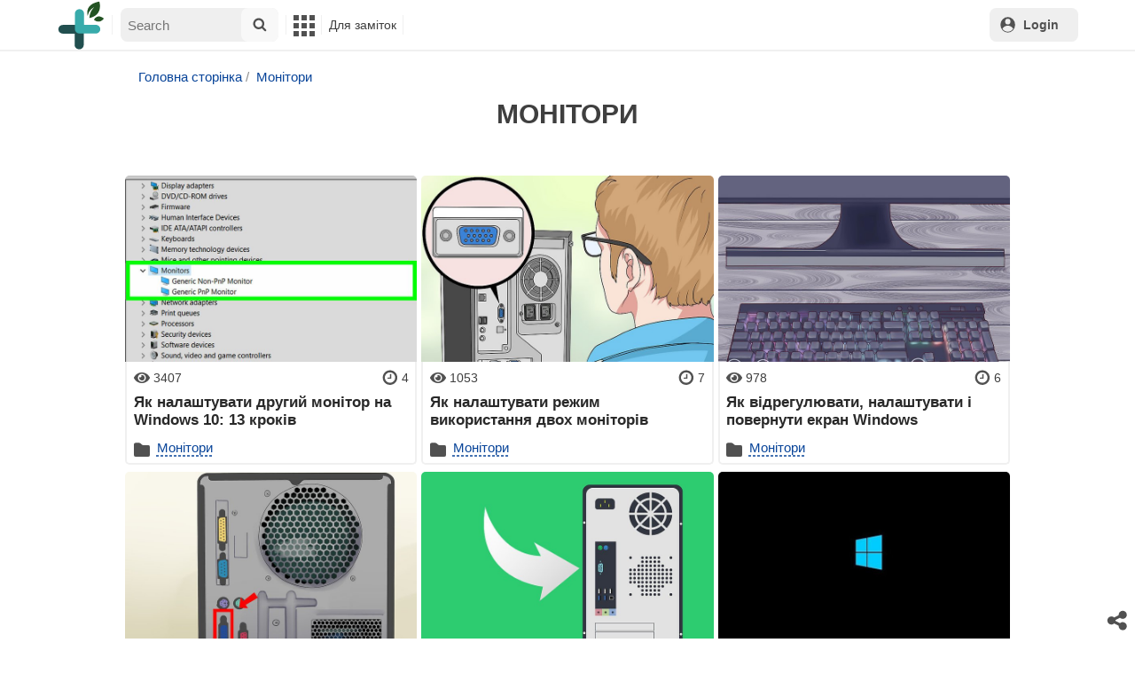

--- FILE ---
content_type: text/html; charset=UTF-8
request_url: http://healthyliving.com.ua/monitori
body_size: 18624
content:
<!DOCTYPE html>
<html lang="uk">
<head>
    <meta charset="UTF-8">
    <meta name="viewport" content="width=device-width, initial-scale=1">
        <title>Монітори</title>

    <script>var xrumka_glob = {"cdn_prefix":"\/\/healthyliving.com.ua","cdn_resize_modes":{"s":380,"m":640,"l":960}};</script>
    <meta name="description" content="У категорії: Монітори, І кожна стаття супроводжується покроковими інструкціями та фотографіями.">
<meta name="csrf-param" content="_csrf">
<meta name="csrf-token" content="FwtwZEnDvgLJ-3WztBigA_iln2TYcsvtMDu6yozwMv1HeRQ1KLXNUIeiQcKFQMRysNLnIJst-sBHVI-Fu5Vchw==">

<link href="https://healthyliving.com.ua/public/style/css/general.v1657045697.css" rel="stylesheet">
<link href="https://healthyliving.com.ua/public/style/css/cooking/page.v1653633979.css" rel="stylesheet">
<link href="/assets/5007be3f/authchoice.css" rel="stylesheet">
<script src="//ajax.googleapis.com/ajax/libs/jquery/3.6.0/jquery.min.js"></script>
<script src="https://healthyliving.com.ua/public/style/js/jquery.fancybox.uncompress.js"></script>
<script src="https://code.jquery.com/ui/1.12.1/jquery-ui.min.js"></script>
<script src="https://healthyliving.com.ua/public/style/js/jquery.ui.touch-punch.v108.js"></script>
<script src="https://healthyliving.com.ua/public/style/js/cooking/page.v1653564953.js"></script>
<script src="https://healthyliving.com.ua/public/style/js/cooking/cook_ing.v1657045691.js"></script>
<script src="https://healthyliving.com.ua/public/style/js/i18n/general/en.v1654770408.js"></script>
<script src="https://healthyliving.com.ua/public/style/js/general.v1657207804.js"></script>    <script>
        // non-critical css
        loadCSS([
            "https://ajax.googleapis.com/ajax/libs/jqueryui/1.11.4/themes/ui-lightness/jquery-ui.css",
            "//healthyliving.com.ua/public/style/css/svg_sprite/iface/css/sprite.v1638045267.css",
            "https://cdnjs.cloudflare.com/ajax/libs/fancybox/3.5.7/jquery.fancybox.min.css"
        ]);
    </script>
	<script async src="https://pagead2.googlesyndication.com/pagead/js/adsbygoogle.js?client=ca-pub-3043318662832475" crossorigin="anonymous"></script>
        <!--<link rel='stylesheet' href='/public/css/532e0d6.css' type='text/css' media='all' />-->
        <!--<link rel='stylesheet' href='/public/css/additional.css' type='text/css' media='all' />-->


    <!--<script src="//ajax.googleapis.com/ajax/libs/jquery/3.6.0/jquery.min.js"></script>
    <script src="https://code.jquery.com/ui/1.12.1/jquery-ui.min.js"></script>-->
    <!--<script src="https://healthyliving.com.ua/public/js/jquery-3.2.1.min.js" ></script>-->

</head>
<body id="body-wrap">


<div id='init-scripts' style='display:none'>
    <script>
        iface.me.set({"uid":0,"utype":-1,"lvl":0,"lang":"pl"});
        iface.init_lazy_img();
        $(function(){iface.init_timeago()});
        iface.svg_sprites.load("iface")
    </script>
</div>

<nav class="top">
    <div class="search-overlay-wrap"></div>
    <div class="container wrap">
        <div class="columns is-mobile is-gapless">
            <div class="is-hidden-desktop menu-mobile-overlay hidden"></div>
            <div class="column is-hidden-desktop is-narrow level is-mobile">
                <div class="level is-mobile">
                    <div class="level-item">
                        <a href="#" class="top-menu-opener hamburger hamburger--spin level-item no-user-select">
                           <span class="hamburger-box">
                           <span class="hamburger-inner"></span>
                           </span>
                        </a>
                    </div>
                </div>
            </div>
            <div class="column is-hidden-touch is-narrow">
                <div class="level">
                    <div class="level-item">
                        <a href="/" class="logo" title="healthyliving.com.ua">
                            <img width="55px" src="//healthyliving.com.ua/logo.svg" alt="Main Page">
                        </a>
                    </div>
                </div>
            </div>
            <div class="column is-hidden-touch menu-mobile is-narrow">
                <div class="level">
                    <div class="level-item">
                        <div id="top-search-panel" class="top-menu-list-item">
    <form method="POST" action="/search/advanced" class="is-relative">
        <input type="hidden" name="_csrf" value="FwtwZEnDvgLJ-3WztBigA_iln2TYcsvtMDu6yozwMv1HeRQ1KLXNUIeiQcKFQMRysNLnIJst-sBHVI-Fu5Vchw==" />
        <input type="hidden" name="ms" value="1">
        <label id="top-search-panel-input-label">
            <input name="SearchForm[keyword][]" type="text" size="16" id="top-search-panel-input" class="is-hidden-desktop-only" placeholder="Search">
            <a href="#" id="top-search-submit">
                <svg class="icon abs-middle">
                    <use href="#iface-search"/>
                </svg>
            </a>
        </label>
        <div id="top-search-panel-found-results"></div>
        <div class="search-panel-details is-hidden-desktop links-default-style white-space-reset">
            <div id="top-search-panel-tags-info" class="fb-s" style="display:none">
                <p class="bi alert" style="display:none">You can add several keywords to the search</p>
                Multi-key search (or):
            </div>
            <div id="top-search-panel-tags" class="hidden-empty fb-s"></div>
            <div id="top-search-panel-submit" class="cb-box text-ellipsed mt-2" style="display:none">
                <button type="submit" class="success with-icon">
                    <svg class="icon">
                        <use href="#iface-search"/>
                    </svg>
                    Start your search
                </button>
            </div>
            <div class="nav">
                <span class="helper-icon isp q helper-q" title='&lt;div&gt;&lt;strong&gt;How to search with hints from Google:&lt;/strong&gt;&lt;/div&gt; Start entering the name of the dish or product. The found Keys will appear in a drop-down list under the search bar. Select and click on the appropriate keyword or phrase. This action can be repeated several times. Click on the button with the search icon (&lt;svg class=&quot;icon small&quot;&gt;&lt;use href=&quot;#iface-search&quot;/&gt;&lt;/svg&gt;), to confirm your choice and start searching.'></span>
                <div class="is-hidden-touch fb-s text-ellipsed">
                    <ul class="links-list with-icons px-0 my-0">
                        <li class="item mt-1">
                            <a href="javascript:void(0)" onclick="iface.popup_all_cats()">
                                <svg class="icon">
                                    <use href="#iface-tree-circles"/>
                                </svg>
                                See the entire catalog
                            </a>
                        </li>
                        <li class="item mb-1">
                            <a href="/search/advanced">
                                <svg class="icon">
                                    <use href="#iface-wand"/>
                                </svg>
                                Separate search page
                            </a>
                        </li>
                    </ul>
                </div>
            </div>
        </div>
    </form>
    <div id="extended-search-link-wrap" class="is-hidden-desktop">
        <a href="/search/advanced" class="pl-2 pb-2 bl link-no-style font-default-color">
            <svg class="icon mr-1 line-sized va-base">
                <use href="#iface-wand"></use>
            </svg>
            Separate search page
        </a>
    </div>
</div>

<style>

    nav.top #top-search-panel {
        position: relative
    }

    nav.top #top-search-panel form {
        padding: .5rem;
        padding-left: 0
    }

    nav.top #top-search-panel .search-panel-details {
        padding-left: .5rem
    }

    nav.top #top-search-panel .helper-icon {
        position: absolute;
        top: 15px;
        left: .5rem;
        z-index: 1
    }

    @media (min-width:1024px) {
        nav.top #top-search-panel .helper-icon {
            top: unset;
            left: unset;
            right: .5rem;
            margin-top: .25rem
        }
    }

    nav.top #top-search-panel #top-search-panel-input-label {
        position: relative;
        display: block;
        height: 38px
    }

    @media (max-width:1023px) {
        nav.top #top-search-panel #top-search-panel-input-label {
            margin-left: 40px
        }
    }

    nav.top #top-search-panel #top-search-panel-found-results {
        position: relative
    }

    nav.top #top-search-panel #top-search-panel-input {
        border-radius: .5rem;
        width: 100%;
        height: 100%;
        border: 0;
        margin: 0;
        background: #efefef;
        outline: 0;
        font-size: 1rem;
        padding: .5rem;
        color: #292929;
        padding-right: 50px;
        border-left: 2px solid transparent
    }

    @media (max-width:1023px) {
        nav.top #top-search-panel #top-search-panel-input:focus {
            border-top-left-radius: 0;
            border-bottom-left-radius: 0;
            border-left-color: #ff5401
        }
    }

    nav.top #top-search-panel #top-search-submit {
        position: absolute;
        top: 0;
        right: 0;
        height: 100%;
        width: 42px;
        text-align: center;
        background: 0 0;
        border-top-right-radius: .5rem;
        border-bottom-right-radius: .5rem;
        background: #f8f8f8
    }

    @media (min-width:1024px) {
        nav.top #top-search-panel #top-search-submit {
            border-top-left-radius: .5rem;
            border-bottom-left-radius: .5rem
        }
    }

    nav.top #top-search-panel #top-search-submit svg {
        width: 16px;
        height: 16px
    }

    @media (max-width:1023px) {
        nav.top #top-search-panel {
            border-bottom: 1px solid #f0f0f0
        }

        nav.top #top-search-panel.active .helper-icon {
            display: none
        }

        nav.top #top-search-panel.active #top-search-panel-input-label {
            margin-left: 0
        }

        nav.top #top-search-panel .ui-widget {
            border-top-right-radius: .5rem
        }
    }

    @media (min-width:1024px) {
        nav.top #top-search-panel {
            width: 44px;
            height: 40px;
            margin-top: 0 !important
        }

        nav.top #top-search-panel form {
            border-radius: .5rem;
            position: absolute;
            top: 0;
            left: 0;
            padding: 0;
            background: #fff;
            z-index: 1000;
            border: 1px solid #fff;
            width: 44px;
            transition: .2s ease
        }
    }

    @media (min-width:1216px) {
        nav.top #top-search-panel {
            width: 180px
        }

        nav.top #top-search-panel #top-search-panel-input {
            border-top-left-radius: .5rem;
            border-left-width: 0;
            border-bottom-left-radius: .5rem
        }

        nav.top #top-search-panel form {
            width: 180px
        }
    }

</style>

<script>
    $("#top-search-submit").click(function(e) {
        e.preventDefault(), iface.viewport_is("desktop", "widescreen") && !$("nav.top").hasClass("search-opened") ? ($("nav.top").addClass("search-opened"), $("#top-search-panel-input").focus()) : $(this).closest("form").submit()
    }), $("#top-search-panel-input").click(function() {
        iface.viewport_is("widescreen") && $("nav.top").addClass("search-opened")
    }).focusin(function() {
        $("nav.top").addClass("search-opened"), $("#top-search-panel").addClass("active")
    }).blur(function() {
        $("#top-search-panel").removeClass("active")
    }).autocomplete({
        minLength: 2,
        appendTo: "#top-search-panel-found-results",
        source: function(e, t) {
            var n = iface.trans_cyrillic_layout.check(e.term);
            n && (e.term = n);
            var i = e.term;
            i in o ? t(o[i]) : $.getJSON("https://suggestqueries.google.com/complete/search?hl=uk&ds=yt&client=youtube&hjson=t&cp=1&q=" + i + "&format=5&alt=json&callback=?"/*"/ajax/free/seek_catalog"*/,
                e, function(e) {

                    myObj = [{label: e[0], value: e[0]}];
                    r = $.map(e[1], function(e) {
                        return {
                            label: e[0],
                            value: e[0]
                        }
                    });
                    r = myObj.concat(r);
                    console.log(r);
                    o[i] = r, t(r)
                }).fail(function() {
                o[i] = e
            })
        },
        select: function(e, t) {
            if (e.stopPropagation(), !(10 <= $("#top-search-panel-tags").children().length)) return $("#top-search-panel-tags-info .alert").hide(), $("#top-search-panel-tags").append('<div class="as-tag item with-panel-right fb-s"> \t<input type="hidden" name="SearchForm[keyword][]" value="' + t.item.value + '"> \t<a href="#' + t.item.label + '" class="text" title="' + t.item.value + '">' + t.item.value + '</a> \t<a href="#" class="close_icon panel-right cb as-icon"><svg class="icon color-alert smaller"><use href="#iface-close"/></svg></a> </div>'), $("#top-search-panel-submit").show(), $("#extended-search-link-wrap").hide(), $("#top-search-panel-tags-info").slideDown(200), $(this).val(""), !(i = !0);
            $("#top-search-panel-tags-info .alert").show()
        }
    }).autocomplete("instance")._renderItem = function(e, t) {
        return $("<li>").addClass("with-icon ui-menu-ctype ui-menu-item-ctype-" + t.ctype).append($("<a>").text(t.label).append('<svg class="icon"><use href="#iface-' + iface.search_icons_map[t.ctype] + '"/></svg>')).appendTo(e)
    }, /*$("#top-search-panel form").submit(function(e) {
        $(this);
        var t = "SYSESSINFO[xr_stegs]";
        if (i || readCookie(t)) readCookie(t) || createCookie(t, 1, 365);
        else {
            mes.fire(load_img);
            var n = $('<div><p class="bi">' + imes.get("using_right_search") + '</p><p class="ta-center"><img src="' + xrumka_glob.cdn_prefix + '/img/faq/search_tegs.gif" style="border:5px solid #9cb462;box-sizing:border-box;"></p><p class="ta-center"><button class="cb green" onclick="createCookie(\'' + t + "',1,365);$('#top-search-panel form').submit();\">" + imes.get("i_understand_it") + '</button><br><br><a class="err" href="javascript:void(0)" onclick="mes.popup.close()">' + imes.get("close_window") + "</a></p></div>");
            iface.load_html(n, function() {
                mes.fire(n.html())
            }), e.preventDefault()
        }
    }),*/ $("#top-search-panel-tags").on("click", ".close_icon", function(e) {
        e.preventDefault(), e.stopPropagation(), 0 == $(this).closest(".item").siblings().length && ($("#top-search-panel-submit").hide(), $("#top-search-panel-tags-info").hide(), $("#extended-search-link-wrap").show()), $("#top-search-panel-tags-info .alert").hide(), $(this).closest(".item").remove()
    }), $("#top-search-panel-close").click(function() {
        $("#top-search-panel").removeClass("selected")
    })
    </script>


                    </div>
                    <div class="main-menu level-item">
                        <ul class="columns is-desktop is-gapless">
                            <li class="is-hidden-desktop">
                                <a href="/">
                                    <svg class="icon inlbl va-base">
                                        <use href="#iface-home"/>
                                    </svg>
                                    <strong class="font-size-reset">Головна сторінка</strong>
                                    <span class="info">- поради, статті, замітки, прості покрокові інструкції з картинками або короткими відео</span>
                                </a>
                            </li>


                            <li class="column is-narrow">
                                <a href='javascript:void(0)' class="is-hidden-mobile is-hidden-tablet-only">
                                    <svg class="icon inlbl va-m">
                                        <use href="#iface-squares-grid"/>
                                    </svg>
                                    <span class="is-hidden-desktop">Корисне</span>
                                </a>
                                <ul class="mob-opened">
                                    

                                    <li class="as-header">
                                        Інструменти
                                    </li>
                                    <li>
                                        <a href="javascript:void(0)" onclick="iface.popup_all_cats()">
                                            <svg class="icon">
                                                <use href="#iface-tree-circles"/>
                                            </svg>
                                            Каталог
                                        </a>
                                    </li>
                                                                    </ul>
                            </li>
                            <li class="column is-narrow">
                                <a href='javascript:void(0)' class="is-hidden-mobile is-hidden-tablet-only">
                                    <svg class="icon is-hidden-desktop">
                                        <use href="#iface-book"/>
                                    </svg>
                                    Для заміток
                                </a>
                                <ul class="mob-opened">
                                    <li class="as-header is-hidden-desktop">
                                        Для заміток
                                    </li>
                                    <li class="white-space-reset">
                                                                                    <a href="javascript:void(0)" onclick="loginbl(1, imes.get('kk_only_registered_users', null, '<a href=\'/#\'>$1</a>'))">
                                                <svg class="icon">
                                                    <use href="#iface-book"/>
                                                </svg>
                                                <strong class="font-size-reset">Мої замітки</strong>
                                                <span class="info">- Поради по потрібній темі завжди під рукою</span>
                                            </a>
                                        
                                    </li>
                                                                                                            <li class="divider is-hidden-mobile is-hidden-tablet-only"></li>
                                    <li class="is-hidden-mobile is-hidden-tablet-only">
                                        <a href="#">
                                            <svg class="icon">
                                                <use href="#iface-q"/>
                                            </svg>
                                            Як додати нову замітку
                                        </a>
                                    </li>
                                </ul>
                            </li>
                            <li class="column is-narrow">
                                                                <ul class="mob-opened">
                                    <li class="is-hidden-mobile is-hidden-tablet-only white-space-reset">
                                        <a href="/">
                                            <svg class="icon inlbl va-base">
                                                <use href="#iface-home"/>
                                            </svg>
                                            <strong class="font-size-reset">Головна сторінка</strong>
                                            <span class="info">- поради, статті, замітки, прості покрокові інструкції з картинками або короткими відео</span>
                                        </a>
                                    </li>
                                </ul>
                            </li>

                        </ul>
                    </div>
                </div>
            </div>
            <div class="column narrow-compensator"></div>
            <div class="column is-narrow is-pulled-right">
                <div class="level is-mobile user-office">

                    <span class="level-item mr-2 button-container is-hidden-desktop">
                                                      <a
                                     href="javascript:void(0)"
                                     onclick="loginbl(1, imes.get('kk_only_registered_users', null, '<a href=\'/#\'>$1</a>'))"
                                     class="level-item"
                                     title="My Recipe Treasury"
                             >
                              <svg class="icon">
                                 <use href="#iface-book"/>
                              </svg>
                           </a>
                         
                        </span>

                                            <div class="top-login-register level-item links-default-style">
                            <button onclick="loginbl()" class="my-0 py-2 with-icon header-top-button">
                                <svg class="icon">
                                    <use href="#iface-profile"/>
                                </svg>
                                Login
                            </button>
                        </div>
                    
                </div>
            </div>
        </div>
    </div>
</nav>







<div id='main'>
    <div class="container wrap columns is-centered">
        <div id="main-aside" class="column is-narrow is-hidden-touch is-hidden-desktop-only is-hidden-widescreen-only noprint">
            <aside>
                <div><strong>Популярно зараз:</strong></div>
                <div id="trending-catalog-list" class="ib pr-5">
    <div class="root-category">
                <div class="category">
            <div class="header">
                <a href="/kompyuteri-ta-elektronika">Комп'ютери та електроніка</a>
            </div>
                        <div class="list">
                                <a href="/internet">Інтернет</a>
                                <a href="/kompyuterni-navichki">Комп'ютерні навички</a>
                                <a href="/kompyuterni-igri">Комп'ютерні ігри</a>
                                <a href="/minecraft">Minecraft</a>
                                <a href="/ofisni-programi">Офісні програми</a>
                                <a href="/windows">Windows</a>
                                <a href="/smartfoni">Смартфони</a>
                                <a href="/kompyuteri-ta-noutbuki">Комп'ютери та ноутбуки</a>
                                <a href="/programne-zabezpechennya">Програмне забезпечення</a>
                                <a href="/programuvannya">Програмування</a>
                                <a href="/kompyuterne-obslugovuvannya">Комп'ютерне обслуговування</a>
                                <a href="/macintosh">Macintosh</a>
                                <a href="/sotsialni-merezhi">Соціальні мережі</a>
                                <a href="/linux">Linux</a>
                                <a href="/telefoni-ta-smartfoni">Телефони та смартфони</a>
                                <a href="/veb-dizayn-ta-rozrobka-saytiv">Веб-дизайн та розробка сайтів</a>
                                <a href="/nintendo">Nintendo</a>
                                <a href="/igri-ta-pristavki">Ігри та приставки</a>
                                <a href="/internet-bezpeka">Інтернет–безпека</a>
                                <a href="/grafichni-programi">Графічні програми</a>
                                <a href="/ipad">IPad</a>
                                <a href="/telefoni">Телефони</a>
                                <a href="/plansheti">Планшети</a>
                                <a href="/zavantazhennya-ta-zavantazhennya">Завантаження та завантаження</a>
                                <a href="/playstation">Playstation</a>
                                <a href="/ipod">IPod</a>
                                <a href="/mobilni-igri">Мобільні ігри</a>
                            </div>
                    </div>
                <div class="category">
            <div class="header">
                <a href="/zdorovya">Здоров'я</a>
            </div>
                        <div class="list">
                                <a href="/osobistiy-rozvitok">Особистий розвиток</a>
                                <a href="/khvorobi-ta-yikh-likuvannya">Хвороби та їх лікування</a>
                                <a href="/emotsiyne-zdorovya">Емоційне здоров'я</a>
                                <a href="/problemi-zi-shkiroyu">Проблеми зі шкірою</a>
                                <a href="/kharchuvannya-i-sposib-zhittya">Харчування і спосіб життя</a>
                                <a href="/zdorovya-zubiv-i-porozhnini-rota">Здоров'я зубів і порожнини рота</a>
                                <a href="/skhudnennya">Схуднення</a>
                                <a href="/kishechnik-i-travlennya">Кишечник і травлення</a>
                                <a href="/reproduktivne-zdorovya">Репродуктивне здоров'я</a>
                                <a href="/son">Сон</a>
                                <a href="/liki-ta-medichne-obladnannya">Ліки та медичне обладнання</a>
                                <a href="/zdorovya-ditini">Здоров'я дитини</a>
                                <a href="/travmi">Травми</a>
                                <a href="/respiratorni-zakhvoryuvannya">Респіраторні захворювання</a>
                                <a href="/problemi-z-suglobami">Проблеми з суглобами</a>
                                <a href="/neyrologichni-porushennya">Нейрологічні порушення</a>
                                <a href="/alergiya">Алергія</a>
                                <a href="/rak">Рак</a>
                                <a href="/kontratseptsiya">Контрацепція</a>
                                <a href="/zakhvoryuvannya-shcho-peredayutsya-statevim-shlyakhom">Захворювання, що передаються статевим шляхом</a>
                            </div>
                    </div>
                <div class="category">
            <div class="header">
                <a href="/osvita-ta-komunikatsiyi">Освіта та комунікації</a>
            </div>
                        <div class="list">
                                <a href="/list">Лист</a>
                                <a href="/inozemni-movi">Іноземні мови</a>
                                <a href="/matematika">Математика</a>
                                <a href="/shkola">Школа</a>
                                <a href="/spilkuvannya">Спілкування</a>
                                <a href="/fizika">Фізика</a>
                                <a href="/geometriya">Геометрія</a>
                                <a href="/khimiya">Хімія</a>
                                <a href="/sotsialna-aktivnist">Соціальна активність</a>
                                <a href="/prezentatsiyi">Презентації</a>
                                <a href="/osvita-pislya-shkoli">Освіта після школи</a>
                            </div>
                    </div>
                <div class="category">
            <div class="header">
                <a href="/kulinariya-ta-gostinnist">Кулінарія та гостинність</a>
            </div>
                        <div class="list">
                                <a href="/retsepti">Рецепти</a>
                                <a href="/deserti-ta-solodoshchi">Десерти та солодощі</a>
                                <a href="/osnovi-prigotuvannya-yizhi">Основи приготування їжі</a>
                                <a href="/frukti-ta-ovochi">Фрукти та овочі</a>
                                <a href="/myaso-ta-steyki">М'ясо та стейки</a>
                                <a href="/alkogolni-napoyi">Алкогольні напої</a>
                                <a href="/vipichka">Випічка</a>
                                <a href="/riba-i-moreprodukti">Риба і морепродукти</a>
                                <a href="/zastilniy-etiket-i-servirovka">Застільний етикет і сервіровка</a>
                                <a href="/chay">Чай</a>
                                <a href="/molochni-ta-fruktovi-kokteyli">Молочні та фруктові коктейлі</a>
                                <a href="/travi-ta-spetsiyi">Трави та спеції</a>
                                <a href="/svyatkovi-stravi">Святкові страви</a>
                            </div>
                    </div>
                <div class="category">
            <div class="header">
                <a href="/budinok-i-sad">Будинок і сад</a>
            </div>
                        <div class="list">
                                <a href="/sadi-i-gorodi">Сади і городи</a>
                                <a href="/budinok">Будинок</a>
                                <a href="/poradi-po-gospodarstvu">Поради по господарству</a>
                                <a href="/stelya-stini-ta-pidloga">Стеля, стіни та підлога</a>
                                <a href="/domashnya-bezpeka">Домашня Безпека</a>
                                <a href="/dveri-ta-vikna">Двері та вікна</a>
                                <a href="/budivnitstvo">Будівництво</a>
                                <a href="/dizayn-budinku">Дизайн будинку</a>
                                <a href="/zapobigannya-likham">Запобігання лихам</a>
                            </div>
                    </div>
                <div class="category">
            <div class="header">
                <a href="/stil-i-doglyad-za-soboyu">Стиль і догляд за собою</a>
            </div>
                        <div class="list">
                                <a href="/volossya">Волосся</a>
                                <a href="/shkira">Шкіра</a>
                                <a href="/makiyazh">Макіяж</a>
                                <a href="/odyag">Одяг</a>
                                <a href="/stil">Стиль</a>
                                <a href="/doglyad-za-zovnishnim-viglyadom">Догляд за зовнішнім виглядом</a>
                                <a href="/yuvelirni-virobi-godinniki-ta-aksesuari">Ювелірні вироби, годинники та аксесуари</a>
                                <a href="/gigiiena">Гігієна</a>
                                <a href="/masazh-i-spa-protseduri">Масаж і спа–процедури</a>
                            </div>
                    </div>
                <div class="category">
            <div class="header">
                <a href="/mistetstvo-ta-rozvagi">Мистецтво та розваги</a>
            </div>
                        <div class="list">
                                <a href="/muzika">Музика</a>
                                <a href="/rozvagi">Розваги</a>
                                <a href="/spiv">Спів</a>
                                <a href="/kostyumi">Костюми</a>
                                <a href="/kino">Кіно</a>
                                <a href="/gitari">Гітари</a>
                                <a href="/knigi">Книги</a>
                                <a href="/literatura">Література</a>
                                <a href="/pianino">Піаніно</a>
                            </div>
                    </div>
                <div class="category">
            <div class="header">
                <a href="/vzaiemovidnosini">Взаємовідносини</a>
            </div>
                        <div class="list">
                                <a href="/lyubovni-stosunki">Любовні стосунки</a>
                                <a href="/lyubov-i-romantika">Любов і романтика</a>
                                <a href="/druzhba">Дружба</a>
                                <a href="/pochatok-vidnosin">Початок відносин</a>
                                <a href="/problemi-u-vidnosinakh">Проблеми у відносинах</a>
                                <a href="/rozmovni-navichki">Розмовні навички</a>
                            </div>
                    </div>
                <div class="category">
            <div class="header">
                <a href="/khobi-ta-rukodillya">Хобі та рукоділля</a>
            </div>
                        <div class="list">
                                <a href="/rukodillya">Рукоділля</a>
                                <a href="/malyuvannya">Малювання</a>
                                <a href="/khobi-ta-igri">Хобі та ігри</a>
                                <a href="/shittya">Шиття</a>
                                <a href="/fotografiya">Фотографія</a>
                            </div>
                    </div>
                <div class="category">
            <div class="header">
                <a href="/sport-i-fitnes">Спорт і фітнес</a>
            </div>
                        <div class="list">
                                <a href="/fitnes">Фітнес</a>
                                <a href="/sport">Спорт</a>
                                <a href="/atletika">Атлетика</a>
                                <a href="/ribolovlya">Риболовля</a>
                                <a href="/futbol">Футбол</a>
                                <a href="/aktivniy-vidpochinok">Активний відпочинок</a>
                            </div>
                    </div>
                <div class="category">
            <div class="header">
                <a href="/molod">Молодь</a>
            </div>
                        <div class="list">
                                <a href="/vidnosini-v-pidlitkovomu-vitsi">Відносини в підлітковому віці</a>
                                <a href="/molodizhniy-stil">Молодіжний стиль</a>
                                <a href="/shkilne-zhittya">Шкільне життя</a>
                                <a href="/diti-ta-batki">Діти та батьки</a>
                            </div>
                    </div>
                <div class="category">
            <div class="header">
                <a href="/domashni-tvarini-ta-tvarini">Домашні тварини та тварини</a>
            </div>
                        <div class="list">
                                <a href="/kishki">Кішки</a>
                                <a href="/ptakhi">Птахи</a>
                                <a href="/ribi-morski-tvarini-ta-amfibiyi">Риби, морські тварини та амфібії</a>
                                <a href="/sobaki">Собаки</a>
                            </div>
                    </div>
                <div class="category">
            <div class="header">
                <a href="/simeyne-zhittya">Сімейне життя</a>
            </div>
                        <div class="list">
                                <a href="/vikhovannya-ditey">Виховання дітей</a>
                                <a href="/simya">Сім'я</a>
                                <a href="/vagitnist">Вагітність</a>
                            </div>
                    </div>
                <div class="category">
            <div class="header">
                <a href="/transport">Транспорт</a>
            </div>
                        <div class="list">
                                <a href="/tekhnichne-obslugovuvannya-avtomobiliv">Технічне обслуговування автомобілів</a>
                                <a href="/avtomobili">Автомобілі</a>
                                <a href="/vodinnya-transportnikh-zasobiv">Водіння транспортних засобів</a>
                            </div>
                    </div>
                <div class="category">
            <div class="header">
                <a href="/finansi-ta-biznes">Фінанси та бізнес</a>
            </div>
                        <div class="list">
                                <a href="/biznes">Бізнес</a>
                            </div>
                    </div>
                <div class="category">
            <div class="header">
                <a href="/svit-roboti">Світ роботи</a>
            </div>
                        <div class="list">
                                <a href="/kariera">Кар'єра</a>
                            </div>
                    </div>
                <div class="category">
            <div class="header">
                <a href="/filosofiya-ta-religiya">Філософія та релігія</a>
            </div>
                        <div class="list">
                                <a href="/religiya">Релігія</a>
                            </div>
                    </div>
            </div>
</div>
                <p>
                    <button type="button" onclick="iface.popup_all_cats()" class="with-icon">
                        <svg class="icon">
                            <use href="#iface-tree-circles"/>
                        </svg>
                        Дивись весь каталог
                    </button>
                </p>
            </aside>
        </div>
        
        
        
                    <main class="column is-relative is-centered">
                                
<style>



    .media {
        display: -ms-flexbox;
        display: flex;
        -ms-flex-align: start;
        align-items: flex-start;
    }

    .post_author .round_img {
        border-radius: 50%;
        overflow: hidden;
        margin-right: 15px;
    }

    .post_author .round_img img {
        height: 40px;
        width: auto;
    }

     .post_author {
        padding-top: 18px;
    }
    

</style>


<ol class="breadcrumbs links-no-style" itemscope itemtype="https://schema.org/BreadcrumbList">
    <ul class="breadcrumb"><li itemprop="itemListElement" itemscope itemtype="https://schema.org/ListItem"><a href="/">Головна сторінка</a></li>
<li itemprop="itemListElement" itemscope itemtype="https://schema.org/ListItem"><a href="/monitori">Монітори</a></li>
</ul>    </ol>








<div id="info-box" class="clrl fb">


    <script>
        (function () {

            infoBox.storage.view();

            $("#info-box .mesbox").each(function () {

                var cl = $(this).hasAnyClass('ok err info') ? 'close-light' : 'close-dark';

                $(this).append(
                    $("<a href='#' class='close-button abs-tr pd-2 px-2 py-2'><span class='isp bl " + cl + "'></span></a>")
                        .click(function (event) {

                            event.preventDefault();

                            if (event.ctrlKey) {
                                $("#info-box .mesbox").remove();
                            } else {
                                $(this).closest('.mesbox').remove();
                            }
                        })
                );
            })
        })();
    </script>
</div>
<h1 itemprop="name">Монітори</h1>
<div class="description" itemprop="description"> </div>

<div class="content">
    
    

    <div class="ib noprint">
        <div style="position:relative;overflow:hidden;clear:both;z-index:0">
            <div id="rtb_0" class="yandex-adaptive"></div>
            <div id="google_adman_top" class="ta-center"></div>

        </div>
    </div>


    <section id="cooking" class="clf">
        <div class='search-pages wide-box pb-2 is-flex is-flex-wrap-nowrap is-align-content-flex-start my-2	'>


                    </div>




        <div class="cooking-block">
            
                <div class="cn-item" data-cid="4230">
                    <div class="photo is-relative">
                        <a href="/4230-yak-nalashtuvati-drugiy-monitor-na-windows-10-13-krokiv.html" title="" target='_blank'>
                                                            <img src='https://cdn.healthyliving.com.ua/images/4230/4230-v4-728px-Set-Up-a-Second-Monitor-with-Windows-10-Step-1-Version-2.jpg' alt="Як налаштувати другий монітор на Windows 10: 13 кроків" title="" class='native'>
                                                    </a>
                        <div class="flags-panel abs-tr pr-1">
                                                                                </div>
                    </div>
                    <div class="info-preview">
                        <div class="icons level is-mobile font-small my-0 pt-2">
                            <div class="level-left">
                                <svg class="icon color-mono small mr-1">
                                    <use href="#iface-eye"/>
                                </svg>
                                <span title="">3407 </span>

                            </div>
                            <div class="level-right">
                                <svg class="icon color-mono small mr-1">
                                    <use href="#iface-clock"/>
                                </svg>
                                <span title="">4 </span></div>
                        </div>
                        <a class="h5" href="/4230-yak-nalashtuvati-drugiy-monitor-na-windows-10-13-krokiv.html"
                           target="_blank">Як налаштувати другий монітор на Windows 10: 13 кроків</a>
                        <div class="preview-text"></div>

                        <!--<div class="media post_author">
                            <div class="round_img">
                                                                <img src="https://healthyliving.com.ua/public/images/author/3.jpg" alt="">
                            </div>
                            <div class="media-body author_text">
                                <h4>Ганна</h4>
                                <div class="date">27 вер. 2021 р.</div>
                            </div>
                        </div>-->

                        <div class="mt-1 is-flex is-flex-grow-1 is-flex-direction-column is-justify-content-flex-end">
                            <div class="ctrl-add"></div>
                            <div>
                                <svg class="icon color-mono small mr-1">
                                    <use href="#iface-folder-fill"/>
                                </svg>
                                <span title="">
                                                                        <a class="cat-woocommerce" href="/monitori">Монітори</a>
                                                                    </span>
                                <!--<a href="#"
                                    class="details-open cb as-icon mx-0 mt-1 mb-0 icon-wrap circle fr">
                                    <svg class="icon color-mono">
                                        <use href="#iface-dots-horizontal"/>
                                    </svg>
                                </a>--></div>
                        </div>
                        <div class="cn-details"></div>
                    </div>
                </div>


            
                <div class="cn-item" data-cid="4231">
                    <div class="photo is-relative">
                        <a href="/4231-yak-nalashtuvati-rezhim-vikoristannya-dvokh-monitoriv.html" title="" target='_blank'>
                                                            <img src='https://cdn.healthyliving.com.ua/images/4231/4231-v4-728px-Set-Up-Dual-Monitors-Step-1-Version-6.jpg' alt="Як налаштувати режим використання двох моніторів" title="" class='native'>
                                                    </a>
                        <div class="flags-panel abs-tr pr-1">
                                                                                </div>
                    </div>
                    <div class="info-preview">
                        <div class="icons level is-mobile font-small my-0 pt-2">
                            <div class="level-left">
                                <svg class="icon color-mono small mr-1">
                                    <use href="#iface-eye"/>
                                </svg>
                                <span title="">1053 </span>

                            </div>
                            <div class="level-right">
                                <svg class="icon color-mono small mr-1">
                                    <use href="#iface-clock"/>
                                </svg>
                                <span title="">7 </span></div>
                        </div>
                        <a class="h5" href="/4231-yak-nalashtuvati-rezhim-vikoristannya-dvokh-monitoriv.html"
                           target="_blank">Як налаштувати режим використання двох моніторів</a>
                        <div class="preview-text"></div>

                        <!--<div class="media post_author">
                            <div class="round_img">
                                                                <img src="https://healthyliving.com.ua/public/images/author/10.jpg" alt="">
                            </div>
                            <div class="media-body author_text">
                                <h4>Злата</h4>
                                <div class="date">25 вер. 2021 р.</div>
                            </div>
                        </div>-->

                        <div class="mt-1 is-flex is-flex-grow-1 is-flex-direction-column is-justify-content-flex-end">
                            <div class="ctrl-add"></div>
                            <div>
                                <svg class="icon color-mono small mr-1">
                                    <use href="#iface-folder-fill"/>
                                </svg>
                                <span title="">
                                                                        <a class="cat-woocommerce" href="/monitori">Монітори</a>
                                                                    </span>
                                <!--<a href="#"
                                    class="details-open cb as-icon mx-0 mt-1 mb-0 icon-wrap circle fr">
                                    <svg class="icon color-mono">
                                        <use href="#iface-dots-horizontal"/>
                                    </svg>
                                </a>--></div>
                        </div>
                        <div class="cn-details"></div>
                    </div>
                </div>


            
                <div class="cn-item" data-cid="4233">
                    <div class="photo is-relative">
                        <a href="/4233-yak-vidregulyuvati-nalashtuvati-i-povernuti-ekran-windows.html" title="" target='_blank'>
                                                            <img src='https://cdn.healthyliving.com.ua/images/4233/4233-v4-728px-Adjust%2C-Tilt%2C-and-Turn-Your-Windows-Screen-Step-5.jpg' alt="Як відрегулювати, налаштувати і повернути екран Windows" title="" class='native'>
                                                    </a>
                        <div class="flags-panel abs-tr pr-1">
                                                                                </div>
                    </div>
                    <div class="info-preview">
                        <div class="icons level is-mobile font-small my-0 pt-2">
                            <div class="level-left">
                                <svg class="icon color-mono small mr-1">
                                    <use href="#iface-eye"/>
                                </svg>
                                <span title="">978 </span>

                            </div>
                            <div class="level-right">
                                <svg class="icon color-mono small mr-1">
                                    <use href="#iface-clock"/>
                                </svg>
                                <span title="">6 </span></div>
                        </div>
                        <a class="h5" href="/4233-yak-vidregulyuvati-nalashtuvati-i-povernuti-ekran-windows.html"
                           target="_blank">Як відрегулювати, налаштувати і повернути екран Windows</a>
                        <div class="preview-text"></div>

                        <!--<div class="media post_author">
                            <div class="round_img">
                                                                <img src="https://healthyliving.com.ua/public/images/author/18.jpg" alt="">
                            </div>
                            <div class="media-body author_text">
                                <h4>Марічка</h4>
                                <div class="date">3 вер. 2021 р.</div>
                            </div>
                        </div>-->

                        <div class="mt-1 is-flex is-flex-grow-1 is-flex-direction-column is-justify-content-flex-end">
                            <div class="ctrl-add"></div>
                            <div>
                                <svg class="icon color-mono small mr-1">
                                    <use href="#iface-folder-fill"/>
                                </svg>
                                <span title="">
                                                                        <a class="cat-woocommerce" href="/monitori">Монітори</a>
                                                                    </span>
                                <!--<a href="#"
                                    class="details-open cb as-icon mx-0 mt-1 mb-0 icon-wrap circle fr">
                                    <svg class="icon color-mono">
                                        <use href="#iface-dots-horizontal"/>
                                    </svg>
                                </a>--></div>
                        </div>
                        <div class="cn-details"></div>
                    </div>
                </div>


            
                <div class="cn-item" data-cid="3745">
                    <div class="photo is-relative">
                        <a href="/3745-yak-pidklyuchiti-dva-monitori.html" title="" target='_blank'>
                                                            <img src='https://cdn.healthyliving.com.ua/images/3745/3745-v4-728px-Connect-Two-Monitors-Step-1.jpg' alt="Як підключити два монітори " title="" class='native'>
                                                    </a>
                        <div class="flags-panel abs-tr pr-1">
                                                                                </div>
                    </div>
                    <div class="info-preview">
                        <div class="icons level is-mobile font-small my-0 pt-2">
                            <div class="level-left">
                                <svg class="icon color-mono small mr-1">
                                    <use href="#iface-eye"/>
                                </svg>
                                <span title="">936 </span>

                            </div>
                            <div class="level-right">
                                <svg class="icon color-mono small mr-1">
                                    <use href="#iface-clock"/>
                                </svg>
                                <span title="">5 </span></div>
                        </div>
                        <a class="h5" href="/3745-yak-pidklyuchiti-dva-monitori.html"
                           target="_blank">Як підключити два монітори </a>
                        <div class="preview-text"></div>

                        <!--<div class="media post_author">
                            <div class="round_img">
                                                                <img src="https://healthyliving.com.ua/public/images/author/17.jpg" alt="">
                            </div>
                            <div class="media-body author_text">
                                <h4>Магда</h4>
                                <div class="date">17 вер. 2021 р.</div>
                            </div>
                        </div>-->

                        <div class="mt-1 is-flex is-flex-grow-1 is-flex-direction-column is-justify-content-flex-end">
                            <div class="ctrl-add"></div>
                            <div>
                                <svg class="icon color-mono small mr-1">
                                    <use href="#iface-folder-fill"/>
                                </svg>
                                <span title="">
                                                                        <a class="cat-woocommerce" href="/kompyuterni-navichki">Комп'ютерні навички</a>
                                                                            <a class="cat-woocommerce" href="/monitori">Монітори</a>
                                                                    </span>
                                <!--<a href="#"
                                    class="details-open cb as-icon mx-0 mt-1 mb-0 icon-wrap circle fr">
                                    <svg class="icon color-mono">
                                        <use href="#iface-dots-horizontal"/>
                                    </svg>
                                </a>--></div>
                        </div>
                        <div class="cn-details"></div>
                    </div>
                </div>


            
                <div class="cn-item" data-cid="4235">
                    <div class="photo is-relative">
                        <a href="/4235-yak-pidklyuchiti-dva-monitori-do-odnogo-kompyutera.html" title="" target='_blank'>
                                                            <img src='https://cdn.healthyliving.com.ua/images/4235/4235-v4-728px-Set-Up-Two-Computer-Monitors-Step-1-Version-3.jpg' alt="Як підключити два монітори до одного комп'ютера" title="" class='native'>
                                                    </a>
                        <div class="flags-panel abs-tr pr-1">
                                                                                </div>
                    </div>
                    <div class="info-preview">
                        <div class="icons level is-mobile font-small my-0 pt-2">
                            <div class="level-left">
                                <svg class="icon color-mono small mr-1">
                                    <use href="#iface-eye"/>
                                </svg>
                                <span title="">930 </span>

                            </div>
                            <div class="level-right">
                                <svg class="icon color-mono small mr-1">
                                    <use href="#iface-clock"/>
                                </svg>
                                <span title="">7 </span></div>
                        </div>
                        <a class="h5" href="/4235-yak-pidklyuchiti-dva-monitori-do-odnogo-kompyutera.html"
                           target="_blank">Як підключити два монітори до одного комп'ютера</a>
                        <div class="preview-text"></div>

                        <!--<div class="media post_author">
                            <div class="round_img">
                                                                <img src="https://healthyliving.com.ua/public/images/author/6.jpg" alt="">
                            </div>
                            <div class="media-body author_text">
                                <h4>Віола</h4>
                                <div class="date">1 вер. 2021 р.</div>
                            </div>
                        </div>-->

                        <div class="mt-1 is-flex is-flex-grow-1 is-flex-direction-column is-justify-content-flex-end">
                            <div class="ctrl-add"></div>
                            <div>
                                <svg class="icon color-mono small mr-1">
                                    <use href="#iface-folder-fill"/>
                                </svg>
                                <span title="">
                                                                        <a class="cat-woocommerce" href="/monitori">Монітори</a>
                                                                    </span>
                                <!--<a href="#"
                                    class="details-open cb as-icon mx-0 mt-1 mb-0 icon-wrap circle fr">
                                    <svg class="icon color-mono">
                                        <use href="#iface-dots-horizontal"/>
                                    </svg>
                                </a>--></div>
                        </div>
                        <div class="cn-details"></div>
                    </div>
                </div>


            
                <div class="cn-item" data-cid="4232">
                    <div class="photo is-relative">
                        <a href="/4232-yak-nalashtuvati-kolori-na-ridkokristalichnomu-monitori.html" title="" target='_blank'>
                                                            <img src='https://cdn.healthyliving.com.ua/images/4232/4232-v4-728px-Adjust-Colors-on-an-LCD-Monitor-Step-1-Version-3.jpg' alt="Як налаштувати кольори на рідкокристалічному моніторі" title="" class='native'>
                                                    </a>
                        <div class="flags-panel abs-tr pr-1">
                                                                                </div>
                    </div>
                    <div class="info-preview">
                        <div class="icons level is-mobile font-small my-0 pt-2">
                            <div class="level-left">
                                <svg class="icon color-mono small mr-1">
                                    <use href="#iface-eye"/>
                                </svg>
                                <span title="">918 </span>

                            </div>
                            <div class="level-right">
                                <svg class="icon color-mono small mr-1">
                                    <use href="#iface-clock"/>
                                </svg>
                                <span title="">4 </span></div>
                        </div>
                        <a class="h5" href="/4232-yak-nalashtuvati-kolori-na-ridkokristalichnomu-monitori.html"
                           target="_blank">Як налаштувати кольори на рідкокристалічному моніторі</a>
                        <div class="preview-text"></div>

                        <!--<div class="media post_author">
                            <div class="round_img">
                                                                <img src="https://healthyliving.com.ua/public/images/author/1.jpg" alt="">
                            </div>
                            <div class="media-body author_text">
                                <h4>Августа</h4>
                                <div class="date">5 вер. 2021 р.</div>
                            </div>
                        </div>-->

                        <div class="mt-1 is-flex is-flex-grow-1 is-flex-direction-column is-justify-content-flex-end">
                            <div class="ctrl-add"></div>
                            <div>
                                <svg class="icon color-mono small mr-1">
                                    <use href="#iface-folder-fill"/>
                                </svg>
                                <span title="">
                                                                        <a class="cat-woocommerce" href="/monitori">Монітори</a>
                                                                    </span>
                                <!--<a href="#"
                                    class="details-open cb as-icon mx-0 mt-1 mb-0 icon-wrap circle fr">
                                    <svg class="icon color-mono">
                                        <use href="#iface-dots-horizontal"/>
                                    </svg>
                                </a>--></div>
                        </div>
                        <div class="cn-details"></div>
                    </div>
                </div>


            
                <div class="cn-item" data-cid="4236">
                    <div class="photo is-relative">
                        <a href="/4236-yak-pochistiti-monitor-kompyutera-z-ilyustratsiyami.html" title="" target='_blank'>
                                                            <img src='https://cdn.healthyliving.com.ua/images/4236/4236-v4-728px-Clean-a-Computer-Monitor-Step-1-Version-6.jpg' alt="Як почистити монітор комп'ютера (з ілюстраціями)" title="" class='native'>
                                                    </a>
                        <div class="flags-panel abs-tr pr-1">
                                                                                </div>
                    </div>
                    <div class="info-preview">
                        <div class="icons level is-mobile font-small my-0 pt-2">
                            <div class="level-left">
                                <svg class="icon color-mono small mr-1">
                                    <use href="#iface-eye"/>
                                </svg>
                                <span title="">897 </span>

                            </div>
                            <div class="level-right">
                                <svg class="icon color-mono small mr-1">
                                    <use href="#iface-clock"/>
                                </svg>
                                <span title="">11 </span></div>
                        </div>
                        <a class="h5" href="/4236-yak-pochistiti-monitor-kompyutera-z-ilyustratsiyami.html"
                           target="_blank">Як почистити монітор комп'ютера (з ілюстраціями)</a>
                        <div class="preview-text"></div>

                        <!--<div class="media post_author">
                            <div class="round_img">
                                                                <img src="https://healthyliving.com.ua/public/images/author/15.jpg" alt="">
                            </div>
                            <div class="media-body author_text">
                                <h4>Лідія</h4>
                                <div class="date">23 вер. 2021 р.</div>
                            </div>
                        </div>-->

                        <div class="mt-1 is-flex is-flex-grow-1 is-flex-direction-column is-justify-content-flex-end">
                            <div class="ctrl-add"></div>
                            <div>
                                <svg class="icon color-mono small mr-1">
                                    <use href="#iface-folder-fill"/>
                                </svg>
                                <span title="">
                                                                        <a class="cat-woocommerce" href="/monitori">Монітори</a>
                                                                    </span>
                                <!--<a href="#"
                                    class="details-open cb as-icon mx-0 mt-1 mb-0 icon-wrap circle fr">
                                    <svg class="icon color-mono">
                                        <use href="#iface-dots-horizontal"/>
                                    </svg>
                                </a>--></div>
                        </div>
                        <div class="cn-details"></div>
                    </div>
                </div>


            
                <div class="cn-item" data-cid="4229">
                    <div class="photo is-relative">
                        <a href="/4229-yak-vimiryati-monitor-6-krokiv-z-ilyustratsiyami.html" title="" target='_blank'>
                                                            <img src='https://cdn.healthyliving.com.ua/images/4229/4229-v4-728px-Measure-Monitor-Size-Step-1.jpg' alt="Як виміряти монітор: 6 кроків (з ілюстраціями)" title="" class='native'>
                                                    </a>
                        <div class="flags-panel abs-tr pr-1">
                                                                                </div>
                    </div>
                    <div class="info-preview">
                        <div class="icons level is-mobile font-small my-0 pt-2">
                            <div class="level-left">
                                <svg class="icon color-mono small mr-1">
                                    <use href="#iface-eye"/>
                                </svg>
                                <span title="">890 </span>

                            </div>
                            <div class="level-right">
                                <svg class="icon color-mono small mr-1">
                                    <use href="#iface-clock"/>
                                </svg>
                                <span title="">4 </span></div>
                        </div>
                        <a class="h5" href="/4229-yak-vimiryati-monitor-6-krokiv-z-ilyustratsiyami.html"
                           target="_blank">Як виміряти монітор: 6 кроків (з ілюстраціями)</a>
                        <div class="preview-text"></div>

                        <!--<div class="media post_author">
                            <div class="round_img">
                                                                <img src="https://healthyliving.com.ua/public/images/author/11.jpg" alt="">
                            </div>
                            <div class="media-body author_text">
                                <h4>Іванна</h4>
                                <div class="date">6 вер. 2021 р.</div>
                            </div>
                        </div>-->

                        <div class="mt-1 is-flex is-flex-grow-1 is-flex-direction-column is-justify-content-flex-end">
                            <div class="ctrl-add"></div>
                            <div>
                                <svg class="icon color-mono small mr-1">
                                    <use href="#iface-folder-fill"/>
                                </svg>
                                <span title="">
                                                                        <a class="cat-woocommerce" href="/monitori">Монітори</a>
                                                                            <a class="cat-woocommerce" href="/kupivlya-kompyuternoyi-tekhniki">Купівля комп'ютерної техніки</a>
                                                                    </span>
                                <!--<a href="#"
                                    class="details-open cb as-icon mx-0 mt-1 mb-0 icon-wrap circle fr">
                                    <svg class="icon color-mono">
                                        <use href="#iface-dots-horizontal"/>
                                    </svg>
                                </a>--></div>
                        </div>
                        <div class="cn-details"></div>
                    </div>
                </div>


            
                <div class="cn-item" data-cid="4234">
                    <div class="photo is-relative">
                        <a href="/4234-yak-ochistiti-ekran-lcd-monitora.html" title="" target='_blank'>
                                                            <img src='https://cdn.healthyliving.com.ua/images/4234/4234-v4-728px-Clean-a-Computer-Monitor_LCD-Screen-Step-1.jpg' alt="Як очистити екран LCD монітора " title="" class='native'>
                                                    </a>
                        <div class="flags-panel abs-tr pr-1">
                                                                                </div>
                    </div>
                    <div class="info-preview">
                        <div class="icons level is-mobile font-small my-0 pt-2">
                            <div class="level-left">
                                <svg class="icon color-mono small mr-1">
                                    <use href="#iface-eye"/>
                                </svg>
                                <span title="">863 </span>

                            </div>
                            <div class="level-right">
                                <svg class="icon color-mono small mr-1">
                                    <use href="#iface-clock"/>
                                </svg>
                                <span title="">4 </span></div>
                        </div>
                        <a class="h5" href="/4234-yak-ochistiti-ekran-lcd-monitora.html"
                           target="_blank">Як очистити екран LCD монітора </a>
                        <div class="preview-text"></div>

                        <!--<div class="media post_author">
                            <div class="round_img">
                                                                <img src="https://healthyliving.com.ua/public/images/author/9.jpg" alt="">
                            </div>
                            <div class="media-body author_text">
                                <h4>Жанна</h4>
                                <div class="date">9 вер. 2021 р.</div>
                            </div>
                        </div>-->

                        <div class="mt-1 is-flex is-flex-grow-1 is-flex-direction-column is-justify-content-flex-end">
                            <div class="ctrl-add"></div>
                            <div>
                                <svg class="icon color-mono small mr-1">
                                    <use href="#iface-folder-fill"/>
                                </svg>
                                <span title="">
                                                                        <a class="cat-woocommerce" href="/monitori">Монітори</a>
                                                                    </span>
                                <!--<a href="#"
                                    class="details-open cb as-icon mx-0 mt-1 mb-0 icon-wrap circle fr">
                                    <svg class="icon color-mono">
                                        <use href="#iface-dots-horizontal"/>
                                    </svg>
                                </a>--></div>
                        </div>
                        <div class="cn-details"></div>
                    </div>
                </div>


            
                <div class="cn-item" data-cid="4019">
                    <div class="photo is-relative">
                        <a href="/4019-yak-pidklyuchiti-noutbuk-do-monitora-z-ilyustratsiyami.html" title="" target='_blank'>
                                                            <img src='https://cdn.healthyliving.com.ua/images/4019/4019-v4-728px-Connect-a-Laptop-to-a-Monitor-Step-1-Version-2.jpg' alt="Як підключити ноутбук до монітора (з ілюстраціями)" title="" class='native'>
                                                    </a>
                        <div class="flags-panel abs-tr pr-1">
                                                                                </div>
                    </div>
                    <div class="info-preview">
                        <div class="icons level is-mobile font-small my-0 pt-2">
                            <div class="level-left">
                                <svg class="icon color-mono small mr-1">
                                    <use href="#iface-eye"/>
                                </svg>
                                <span title="">853 </span>

                            </div>
                            <div class="level-right">
                                <svg class="icon color-mono small mr-1">
                                    <use href="#iface-clock"/>
                                </svg>
                                <span title="">6 </span></div>
                        </div>
                        <a class="h5" href="/4019-yak-pidklyuchiti-noutbuk-do-monitora-z-ilyustratsiyami.html"
                           target="_blank">Як підключити ноутбук до монітора (з ілюстраціями)</a>
                        <div class="preview-text"></div>

                        <!--<div class="media post_author">
                            <div class="round_img">
                                                                <img src="https://healthyliving.com.ua/public/images/author/22.jpg" alt="">
                            </div>
                            <div class="media-body author_text">
                                <h4>Огняна</h4>
                                <div class="date">11 вер. 2021 р.</div>
                            </div>
                        </div>-->

                        <div class="mt-1 is-flex is-flex-grow-1 is-flex-direction-column is-justify-content-flex-end">
                            <div class="ctrl-add"></div>
                            <div>
                                <svg class="icon color-mono small mr-1">
                                    <use href="#iface-folder-fill"/>
                                </svg>
                                <span title="">
                                                                        <a class="cat-woocommerce" href="/kompyuteri-ta-noutbuki">Комп'ютери та ноутбуки</a>
                                                                            <a class="cat-woocommerce" href="/monitori">Монітори</a>
                                                                    </span>
                                <!--<a href="#"
                                    class="details-open cb as-icon mx-0 mt-1 mb-0 icon-wrap circle fr">
                                    <svg class="icon color-mono">
                                        <use href="#iface-dots-horizontal"/>
                                    </svg>
                                </a>--></div>
                        </div>
                        <div class="cn-details"></div>
                    </div>
                </div>


            
                <div class="cn-item" data-cid="4238">
                    <div class="photo is-relative">
                        <a href="/4238-yak-rozmagnichuvati-monitor-kompyutera.html" title="" target='_blank'>
                                                            <img src='https://cdn.healthyliving.com.ua/images/4238/4238-v4-728px-Degauss-a-Computer-Monitor-Step-1.jpg' alt="Як розмагнічувати монітор комп'ютера " title="" class='native'>
                                                    </a>
                        <div class="flags-panel abs-tr pr-1">
                                                                                </div>
                    </div>
                    <div class="info-preview">
                        <div class="icons level is-mobile font-small my-0 pt-2">
                            <div class="level-left">
                                <svg class="icon color-mono small mr-1">
                                    <use href="#iface-eye"/>
                                </svg>
                                <span title="">850 </span>

                            </div>
                            <div class="level-right">
                                <svg class="icon color-mono small mr-1">
                                    <use href="#iface-clock"/>
                                </svg>
                                <span title="">7 </span></div>
                        </div>
                        <a class="h5" href="/4238-yak-rozmagnichuvati-monitor-kompyutera.html"
                           target="_blank">Як розмагнічувати монітор комп'ютера </a>
                        <div class="preview-text"></div>

                        <!--<div class="media post_author">
                            <div class="round_img">
                                                                <img src="https://healthyliving.com.ua/public/images/author/27.jpg" alt="">
                            </div>
                            <div class="media-body author_text">
                                <h4>Світослава</h4>
                                <div class="date">27 вер. 2021 р.</div>
                            </div>
                        </div>-->

                        <div class="mt-1 is-flex is-flex-grow-1 is-flex-direction-column is-justify-content-flex-end">
                            <div class="ctrl-add"></div>
                            <div>
                                <svg class="icon color-mono small mr-1">
                                    <use href="#iface-folder-fill"/>
                                </svg>
                                <span title="">
                                                                        <a class="cat-woocommerce" href="/monitori">Монітори</a>
                                                                    </span>
                                <!--<a href="#"
                                    class="details-open cb as-icon mx-0 mt-1 mb-0 icon-wrap circle fr">
                                    <svg class="icon color-mono">
                                        <use href="#iface-dots-horizontal"/>
                                    </svg>
                                </a>--></div>
                        </div>
                        <div class="cn-details"></div>
                    </div>
                </div>


            
                <div class="cn-item" data-cid="4237">
                    <div class="photo is-relative">
                        <a href="/4237-yak-pereviriti-dozvil-vashogo-ekranu.html" title="" target='_blank'>
                                                            <img src='https://cdn.healthyliving.com.ua/images/4237/4237-v4-728px-Check-Your-Screen-Resolution-Step-1.jpg' alt="Як перевірити дозвіл вашого екрану " title="" class='native'>
                                                    </a>
                        <div class="flags-panel abs-tr pr-1">
                                                                                </div>
                    </div>
                    <div class="info-preview">
                        <div class="icons level is-mobile font-small my-0 pt-2">
                            <div class="level-left">
                                <svg class="icon color-mono small mr-1">
                                    <use href="#iface-eye"/>
                                </svg>
                                <span title="">836 </span>

                            </div>
                            <div class="level-right">
                                <svg class="icon color-mono small mr-1">
                                    <use href="#iface-clock"/>
                                </svg>
                                <span title="">3 </span></div>
                        </div>
                        <a class="h5" href="/4237-yak-pereviriti-dozvil-vashogo-ekranu.html"
                           target="_blank">Як перевірити дозвіл вашого екрану </a>
                        <div class="preview-text"></div>

                        <!--<div class="media post_author">
                            <div class="round_img">
                                                                <img src="https://healthyliving.com.ua/public/images/author/9.jpg" alt="">
                            </div>
                            <div class="media-body author_text">
                                <h4>Жанна</h4>
                                <div class="date">21 вер. 2021 р.</div>
                            </div>
                        </div>-->

                        <div class="mt-1 is-flex is-flex-grow-1 is-flex-direction-column is-justify-content-flex-end">
                            <div class="ctrl-add"></div>
                            <div>
                                <svg class="icon color-mono small mr-1">
                                    <use href="#iface-folder-fill"/>
                                </svg>
                                <span title="">
                                                                        <a class="cat-woocommerce" href="/monitori">Монітори</a>
                                                                    </span>
                                <!--<a href="#"
                                    class="details-open cb as-icon mx-0 mt-1 mb-0 icon-wrap circle fr">
                                    <svg class="icon color-mono">
                                        <use href="#iface-dots-horizontal"/>
                                    </svg>
                                </a>--></div>
                        </div>
                        <div class="cn-details"></div>
                    </div>
                </div>


            
                <div class="cn-item" data-cid="4239">
                    <div class="photo is-relative">
                        <a href="/4239-yak-remontuvati-rk-monitori-6-krokiv.html" title="" target='_blank'>
                                                            <img src='https://cdn.healthyliving.com.ua/images/4239/4239-v4-728px-Repair-LCD-Monitors-Step-1-Version-2.jpg' alt="Як ремонтувати Рк–монітори: 6 кроків" title="" class='native'>
                                                    </a>
                        <div class="flags-panel abs-tr pr-1">
                                                                                </div>
                    </div>
                    <div class="info-preview">
                        <div class="icons level is-mobile font-small my-0 pt-2">
                            <div class="level-left">
                                <svg class="icon color-mono small mr-1">
                                    <use href="#iface-eye"/>
                                </svg>
                                <span title="">834 </span>

                            </div>
                            <div class="level-right">
                                <svg class="icon color-mono small mr-1">
                                    <use href="#iface-clock"/>
                                </svg>
                                <span title="">2 </span></div>
                        </div>
                        <a class="h5" href="/4239-yak-remontuvati-rk-monitori-6-krokiv.html"
                           target="_blank">Як ремонтувати Рк–монітори: 6 кроків</a>
                        <div class="preview-text"></div>

                        <!--<div class="media post_author">
                            <div class="round_img">
                                                                <img src="https://healthyliving.com.ua/public/images/author/15.jpg" alt="">
                            </div>
                            <div class="media-body author_text">
                                <h4>Лідія</h4>
                                <div class="date">2 вер. 2021 р.</div>
                            </div>
                        </div>-->

                        <div class="mt-1 is-flex is-flex-grow-1 is-flex-direction-column is-justify-content-flex-end">
                            <div class="ctrl-add"></div>
                            <div>
                                <svg class="icon color-mono small mr-1">
                                    <use href="#iface-folder-fill"/>
                                </svg>
                                <span title="">
                                                                        <a class="cat-woocommerce" href="/monitori">Монітори</a>
                                                                    </span>
                                <!--<a href="#"
                                    class="details-open cb as-icon mx-0 mt-1 mb-0 icon-wrap circle fr">
                                    <svg class="icon color-mono">
                                        <use href="#iface-dots-horizontal"/>
                                    </svg>
                                </a>--></div>
                        </div>
                        <div class="cn-details"></div>
                    </div>
                </div>


            
                <div class="cn-item" data-cid="4228">
                    <div class="photo is-relative">
                        <a href="/4228-yak-zminiti-rozdilnu-zdatnist-ekrana-na-pk.html" title="" target='_blank'>
                                                            <img src='https://cdn.healthyliving.com.ua/images/4228/4228-v4-728px-Change-the-Screen-Resolution-on-a-PC-Step-1-Version-3.jpg' alt="Як змінити роздільну здатність екрана на ПК " title="" class='native'>
                                                    </a>
                        <div class="flags-panel abs-tr pr-1">
                                                                                </div>
                    </div>
                    <div class="info-preview">
                        <div class="icons level is-mobile font-small my-0 pt-2">
                            <div class="level-left">
                                <svg class="icon color-mono small mr-1">
                                    <use href="#iface-eye"/>
                                </svg>
                                <span title="">766 </span>

                            </div>
                            <div class="level-right">
                                <svg class="icon color-mono small mr-1">
                                    <use href="#iface-clock"/>
                                </svg>
                                <span title="">14 </span></div>
                        </div>
                        <a class="h5" href="/4228-yak-zminiti-rozdilnu-zdatnist-ekrana-na-pk.html"
                           target="_blank">Як змінити роздільну здатність екрана на ПК </a>
                        <div class="preview-text"></div>

                        <!--<div class="media post_author">
                            <div class="round_img">
                                                                <img src="https://healthyliving.com.ua/public/images/author/1.jpg" alt="">
                            </div>
                            <div class="media-body author_text">
                                <h4>Августа</h4>
                                <div class="date">2 вер. 2021 р.</div>
                            </div>
                        </div>-->

                        <div class="mt-1 is-flex is-flex-grow-1 is-flex-direction-column is-justify-content-flex-end">
                            <div class="ctrl-add"></div>
                            <div>
                                <svg class="icon color-mono small mr-1">
                                    <use href="#iface-folder-fill"/>
                                </svg>
                                <span title="">
                                                                        <a class="cat-woocommerce" href="/monitori">Монітори</a>
                                                                    </span>
                                <!--<a href="#"
                                    class="details-open cb as-icon mx-0 mt-1 mb-0 icon-wrap circle fr">
                                    <svg class="icon color-mono">
                                        <use href="#iface-dots-horizontal"/>
                                    </svg>
                                </a>--></div>
                        </div>
                        <div class="cn-details"></div>
                    </div>
                </div>


                    </div>


        <div class='search-pages wide-box pb-2 is-flex is-flex-wrap-nowrap is-align-content-flex-start my-2	'>
                    </div>


        <div class="ib fb">
            <div class="font-bold">Повязані та додаткові категорії:</div>
            <ul class="is-flex is-flex-wrap-wrap px-0 py-0 font-smaller">
                                                    <li class="as-tag">
                        <a href="/monitori" class="circa-prefix ">Монітори</a>
                    </li>
                            </ul>
        </div>

    </section>

    <section id="info" class="ib">
            </section>



</div>




                                            <!--<div class="col-lg-4 col-sm-6" style="min-width:350px;">
                            <div class="blog_grid_post wow fadeInUp">
                                <a href="/4230-yak-nalashtuvati-drugiy-monitor-na-windows-10-13-krokiv.html"><img style="height:350px;" src="https://cdn.healthyliving.com.ua/images/4230/4230-v4-728px-Set-Up-a-Second-Monitor-with-Windows-10-Step-1-Version-2.jpg" alt=""></a>
                                <div class="grid_post_content">
                                    <div class="post_tag">
                                        <a href="#">4 Min Read</a>
                                                                                        <a class="cat-woocommerce" href="/monitori"></a>
                                                                                </div>
                                    <a href="/4230-yak-nalashtuvati-drugiy-monitor-na-windows-10-13-krokiv.html">
                                        <h4 class="b_title">Як налаштувати другий монітор на Windows 10: 13 кроків</h4>
                                    </a>
                                    <p>як налаштувати другий монітор на Windows 10. У даній статті ми розповімо вам, як підключити і налаштувати другий монітор на комп'ютері або ноутбуці під управлінням Windows 10. Для цього на комп'ютері повинен бути як мінімум один вільний ві...</p>
                                    <div class="media post_author">
                                        <div class="round_img">
                                                                                        <img src="https://healthyliving.com.ua/public/images/author/3.jpg" alt="">
                                        </div>
                                        <div class="media-body author_text">
                                            <h4>Ганна</h4>
                                            <div class="date">27 вер. 2021 р.</div>
                                        </div>
                                    </div>
                                </div>
                            </div>
                        </div>-->
                                            <!--<div class="col-lg-4 col-sm-6" style="min-width:350px;">
                            <div class="blog_grid_post wow fadeInUp">
                                <a href="/4231-yak-nalashtuvati-rezhim-vikoristannya-dvokh-monitoriv.html"><img style="height:350px;" src="https://cdn.healthyliving.com.ua/images/4231/4231-v4-728px-Set-Up-Dual-Monitors-Step-1-Version-6.jpg" alt=""></a>
                                <div class="grid_post_content">
                                    <div class="post_tag">
                                        <a href="#">7 Min Read</a>
                                                                                        <a class="cat-woocommerce" href="/monitori"></a>
                                                                                </div>
                                    <a href="/4231-yak-nalashtuvati-rezhim-vikoristannya-dvokh-monitoriv.html">
                                        <h4 class="b_title">Як налаштувати режим використання двох моніторів</h4>
                                    </a>
                                    <p>як налаштувати режим використання двох моніторів. У цій статті описується, як до комп'ютера під управлінням Windows або Mac OS X підключити два монітори. Якщо двома моніторами користуватися як одним, робочий стіл вийде вдвічі більше. П...</p>
                                    <div class="media post_author">
                                        <div class="round_img">
                                                                                        <img src="https://healthyliving.com.ua/public/images/author/10.jpg" alt="">
                                        </div>
                                        <div class="media-body author_text">
                                            <h4>Злата</h4>
                                            <div class="date">25 вер. 2021 р.</div>
                                        </div>
                                    </div>
                                </div>
                            </div>
                        </div>-->
                                            <!--<div class="col-lg-4 col-sm-6" style="min-width:350px;">
                            <div class="blog_grid_post wow fadeInUp">
                                <a href="/4233-yak-vidregulyuvati-nalashtuvati-i-povernuti-ekran-windows.html"><img style="height:350px;" src="https://cdn.healthyliving.com.ua/images/4233/4233-v4-728px-Adjust%2C-Tilt%2C-and-Turn-Your-Windows-Screen-Step-5.jpg" alt=""></a>
                                <div class="grid_post_content">
                                    <div class="post_tag">
                                        <a href="#">6 Min Read</a>
                                                                                        <a class="cat-woocommerce" href="/monitori"></a>
                                                                                </div>
                                    <a href="/4233-yak-vidregulyuvati-nalashtuvati-i-povernuti-ekran-windows.html">
                                        <h4 class="b_title">Як відрегулювати, налаштувати і повернути екран Windows</h4>
                                    </a>
                                    <p>як відрегулювати, налаштувати і повернути екран Windows. У вас є гра, в яку потрібно грати при вертикальному положенні монітора? Ви намагаєтеся створити унікальний екран домашнього комп'ютера? Ви будуєте ретро-аркаду? Поворот монітора-не...</p>
                                    <div class="media post_author">
                                        <div class="round_img">
                                                                                        <img src="https://healthyliving.com.ua/public/images/author/18.jpg" alt="">
                                        </div>
                                        <div class="media-body author_text">
                                            <h4>Марічка</h4>
                                            <div class="date">3 вер. 2021 р.</div>
                                        </div>
                                    </div>
                                </div>
                            </div>
                        </div>-->
                                            <!--<div class="col-lg-4 col-sm-6" style="min-width:350px;">
                            <div class="blog_grid_post wow fadeInUp">
                                <a href="/3745-yak-pidklyuchiti-dva-monitori.html"><img style="height:350px;" src="https://cdn.healthyliving.com.ua/images/3745/3745-v4-728px-Connect-Two-Monitors-Step-1.jpg" alt=""></a>
                                <div class="grid_post_content">
                                    <div class="post_tag">
                                        <a href="#">5 Min Read</a>
                                                                                        <a class="cat-woocommerce" href="/kompyuterni-navichki"></a>
                                                                                            <a class="cat-woocommerce" href="/monitori"></a>
                                                                                </div>
                                    <a href="/3745-yak-pidklyuchiti-dva-monitori.html">
                                        <h4 class="b_title">Як підключити два монітори </h4>
                                    </a>
                                    <p>як підключити два монітори. Підключення двох моніторів до комп'ютера дозволяє одночасно працювати з декількома різними додатками або програмами. Внесіть зміни в системні налаштування і параметри, щоб змінити спосіб відображення...</p>
                                    <div class="media post_author">
                                        <div class="round_img">
                                                                                        <img src="https://healthyliving.com.ua/public/images/author/17.jpg" alt="">
                                        </div>
                                        <div class="media-body author_text">
                                            <h4>Магда</h4>
                                            <div class="date">17 вер. 2021 р.</div>
                                        </div>
                                    </div>
                                </div>
                            </div>
                        </div>-->
                                            <!--<div class="col-lg-4 col-sm-6" style="min-width:350px;">
                            <div class="blog_grid_post wow fadeInUp">
                                <a href="/4235-yak-pidklyuchiti-dva-monitori-do-odnogo-kompyutera.html"><img style="height:350px;" src="https://cdn.healthyliving.com.ua/images/4235/4235-v4-728px-Set-Up-Two-Computer-Monitors-Step-1-Version-3.jpg" alt=""></a>
                                <div class="grid_post_content">
                                    <div class="post_tag">
                                        <a href="#">7 Min Read</a>
                                                                                        <a class="cat-woocommerce" href="/monitori"></a>
                                                                                </div>
                                    <a href="/4235-yak-pidklyuchiti-dva-monitori-do-odnogo-kompyutera.html">
                                        <h4 class="b_title">Як підключити два монітори до одного комп'ютера</h4>
                                    </a>
                                    <p>як підключити два монітори до одного комп'ютера. З цієї статті ви дізнаєтеся, як підключити два монітори до одного настільного комп'ютера. Це можна зробити на комп'ютері з Windows і Mac OS X, але в разі Windows вам знадобиться комп'ютер з в...</p>
                                    <div class="media post_author">
                                        <div class="round_img">
                                                                                        <img src="https://healthyliving.com.ua/public/images/author/6.jpg" alt="">
                                        </div>
                                        <div class="media-body author_text">
                                            <h4>Віола</h4>
                                            <div class="date">1 вер. 2021 р.</div>
                                        </div>
                                    </div>
                                </div>
                            </div>
                        </div>-->
                                            <!--<div class="col-lg-4 col-sm-6" style="min-width:350px;">
                            <div class="blog_grid_post wow fadeInUp">
                                <a href="/4232-yak-nalashtuvati-kolori-na-ridkokristalichnomu-monitori.html"><img style="height:350px;" src="https://cdn.healthyliving.com.ua/images/4232/4232-v4-728px-Adjust-Colors-on-an-LCD-Monitor-Step-1-Version-3.jpg" alt=""></a>
                                <div class="grid_post_content">
                                    <div class="post_tag">
                                        <a href="#">4 Min Read</a>
                                                                                        <a class="cat-woocommerce" href="/monitori"></a>
                                                                                </div>
                                    <a href="/4232-yak-nalashtuvati-kolori-na-ridkokristalichnomu-monitori.html">
                                        <h4 class="b_title">Як налаштувати кольори на рідкокристалічному моніторі</h4>
                                    </a>
                                    <p>як налаштувати кольори на рідкокристалічному моніторі. Картинка на рідкокристалічному моніторі (РК-моніторі) повинна бути чіткою і ясною, а кольори насиченими і яскравими. Як правило, якщо на РК-моніторі встановити дозвіл за замовчуванням (раз...</p>
                                    <div class="media post_author">
                                        <div class="round_img">
                                                                                        <img src="https://healthyliving.com.ua/public/images/author/1.jpg" alt="">
                                        </div>
                                        <div class="media-body author_text">
                                            <h4>Августа</h4>
                                            <div class="date">5 вер. 2021 р.</div>
                                        </div>
                                    </div>
                                </div>
                            </div>
                        </div>-->
                                            <!--<div class="col-lg-4 col-sm-6" style="min-width:350px;">
                            <div class="blog_grid_post wow fadeInUp">
                                <a href="/4236-yak-pochistiti-monitor-kompyutera-z-ilyustratsiyami.html"><img style="height:350px;" src="https://cdn.healthyliving.com.ua/images/4236/4236-v4-728px-Clean-a-Computer-Monitor-Step-1-Version-6.jpg" alt=""></a>
                                <div class="grid_post_content">
                                    <div class="post_tag">
                                        <a href="#">11 Min Read</a>
                                                                                        <a class="cat-woocommerce" href="/monitori"></a>
                                                                                </div>
                                    <a href="/4236-yak-pochistiti-monitor-kompyutera-z-ilyustratsiyami.html">
                                        <h4 class="b_title">Як почистити монітор комп'ютера (з ілюстраціями)</h4>
                                    </a>
                                    <p>як почистити монітор комп'ютера. Користуватися монітором, на екрані якого є непривабливі подряпини, скупчилися бруд і пил, жирні сліди від пальців, просто неприємно. Але при чищенні монітора дуже важливо використовувати м'який і щадний спо...</p>
                                    <div class="media post_author">
                                        <div class="round_img">
                                                                                        <img src="https://healthyliving.com.ua/public/images/author/15.jpg" alt="">
                                        </div>
                                        <div class="media-body author_text">
                                            <h4>Лідія</h4>
                                            <div class="date">23 вер. 2021 р.</div>
                                        </div>
                                    </div>
                                </div>
                            </div>
                        </div>-->
                                            <!--<div class="col-lg-4 col-sm-6" style="min-width:350px;">
                            <div class="blog_grid_post wow fadeInUp">
                                <a href="/4229-yak-vimiryati-monitor-6-krokiv-z-ilyustratsiyami.html"><img style="height:350px;" src="https://cdn.healthyliving.com.ua/images/4229/4229-v4-728px-Measure-Monitor-Size-Step-1.jpg" alt=""></a>
                                <div class="grid_post_content">
                                    <div class="post_tag">
                                        <a href="#">4 Min Read</a>
                                                                                        <a class="cat-woocommerce" href="/monitori"></a>
                                                                                            <a class="cat-woocommerce" href="/kupivlya-kompyuternoyi-tekhniki"></a>
                                                                                </div>
                                    <a href="/4229-yak-vimiryati-monitor-6-krokiv-z-ilyustratsiyami.html">
                                        <h4 class="b_title">Як виміряти монітор: 6 кроків (з ілюстраціями)</h4>
                                    </a>
                                    <p>як виміряти монітор. Є кілька способів виміряти комп'ютерний монітор, в залежності від того, що ви хочете дізнатися: розмір області зображення, співвідношення сторін або діагональ. Всі ці вимірювання легко отримати за допомогою лінійки або Р...</p>
                                    <div class="media post_author">
                                        <div class="round_img">
                                                                                        <img src="https://healthyliving.com.ua/public/images/author/11.jpg" alt="">
                                        </div>
                                        <div class="media-body author_text">
                                            <h4>Іванна</h4>
                                            <div class="date">6 вер. 2021 р.</div>
                                        </div>
                                    </div>
                                </div>
                            </div>
                        </div>-->
                                            <!--<div class="col-lg-4 col-sm-6" style="min-width:350px;">
                            <div class="blog_grid_post wow fadeInUp">
                                <a href="/4234-yak-ochistiti-ekran-lcd-monitora.html"><img style="height:350px;" src="https://cdn.healthyliving.com.ua/images/4234/4234-v4-728px-Clean-a-Computer-Monitor_LCD-Screen-Step-1.jpg" alt=""></a>
                                <div class="grid_post_content">
                                    <div class="post_tag">
                                        <a href="#">4 Min Read</a>
                                                                                        <a class="cat-woocommerce" href="/monitori"></a>
                                                                                </div>
                                    <a href="/4234-yak-ochistiti-ekran-lcd-monitora.html">
                                        <h4 class="b_title">Як очистити екран LCD монітора </h4>
                                    </a>
                                    <p>як очистити екран LCD монітора. Регулярне чищення вашого монітора зробить роботу з ним більш комфортною і приємною. Чистячі засоби продаються в багатьох магазинах, але ви можете без проблем зробити подібний засіб і в домашніх умовах. ...</p>
                                    <div class="media post_author">
                                        <div class="round_img">
                                                                                        <img src="https://healthyliving.com.ua/public/images/author/9.jpg" alt="">
                                        </div>
                                        <div class="media-body author_text">
                                            <h4>Жанна</h4>
                                            <div class="date">9 вер. 2021 р.</div>
                                        </div>
                                    </div>
                                </div>
                            </div>
                        </div>-->
                                            <!--<div class="col-lg-4 col-sm-6" style="min-width:350px;">
                            <div class="blog_grid_post wow fadeInUp">
                                <a href="/4019-yak-pidklyuchiti-noutbuk-do-monitora-z-ilyustratsiyami.html"><img style="height:350px;" src="https://cdn.healthyliving.com.ua/images/4019/4019-v4-728px-Connect-a-Laptop-to-a-Monitor-Step-1-Version-2.jpg" alt=""></a>
                                <div class="grid_post_content">
                                    <div class="post_tag">
                                        <a href="#">6 Min Read</a>
                                                                                        <a class="cat-woocommerce" href="/kompyuteri-ta-noutbuki"></a>
                                                                                            <a class="cat-woocommerce" href="/monitori"></a>
                                                                                </div>
                                    <a href="/4019-yak-pidklyuchiti-noutbuk-do-monitora-z-ilyustratsiyami.html">
                                        <h4 class="b_title">Як підключити ноутбук до монітора (з ілюстраціями)</h4>
                                    </a>
                                    <p>як підключити ноутбук до монітора. З цієї статті ви дізнаєтеся, як підключити монітор до ноутбука під управлінням Windows або Mac OS X. більшість сучасних ноутбуків автоматично виведуть картинку на монітор, як тільки ви підключите його ...</p>
                                    <div class="media post_author">
                                        <div class="round_img">
                                                                                        <img src="https://healthyliving.com.ua/public/images/author/22.jpg" alt="">
                                        </div>
                                        <div class="media-body author_text">
                                            <h4>Огняна</h4>
                                            <div class="date">11 вер. 2021 р.</div>
                                        </div>
                                    </div>
                                </div>
                            </div>
                        </div>-->
                                            <!--<div class="col-lg-4 col-sm-6" style="min-width:350px;">
                            <div class="blog_grid_post wow fadeInUp">
                                <a href="/4238-yak-rozmagnichuvati-monitor-kompyutera.html"><img style="height:350px;" src="https://cdn.healthyliving.com.ua/images/4238/4238-v4-728px-Degauss-a-Computer-Monitor-Step-1.jpg" alt=""></a>
                                <div class="grid_post_content">
                                    <div class="post_tag">
                                        <a href="#">7 Min Read</a>
                                                                                        <a class="cat-woocommerce" href="/monitori"></a>
                                                                                </div>
                                    <a href="/4238-yak-rozmagnichuvati-monitor-kompyutera.html">
                                        <h4 class="b_title">Як розмагнічувати монітор комп'ютера </h4>
                                    </a>
                                    <p>як розмагнічувати монітор комп'ютера. Розмагнічування монітора комп'ютера очищає електромагнітне накопичення з екрану. Хоча це навряд чи необхідно, але розмагнічування може часом трохи покращувати якість зображення. Це стосується тільки...</p>
                                    <div class="media post_author">
                                        <div class="round_img">
                                                                                        <img src="https://healthyliving.com.ua/public/images/author/27.jpg" alt="">
                                        </div>
                                        <div class="media-body author_text">
                                            <h4>Світослава</h4>
                                            <div class="date">27 вер. 2021 р.</div>
                                        </div>
                                    </div>
                                </div>
                            </div>
                        </div>-->
                                            <!--<div class="col-lg-4 col-sm-6" style="min-width:350px;">
                            <div class="blog_grid_post wow fadeInUp">
                                <a href="/4237-yak-pereviriti-dozvil-vashogo-ekranu.html"><img style="height:350px;" src="https://cdn.healthyliving.com.ua/images/4237/4237-v4-728px-Check-Your-Screen-Resolution-Step-1.jpg" alt=""></a>
                                <div class="grid_post_content">
                                    <div class="post_tag">
                                        <a href="#">3 Min Read</a>
                                                                                        <a class="cat-woocommerce" href="/monitori"></a>
                                                                                </div>
                                    <a href="/4237-yak-pereviriti-dozvil-vashogo-ekranu.html">
                                        <h4 class="b_title">Як перевірити дозвіл вашого екрану </h4>
                                    </a>
                                    <p>як перевірити дозвіл вашого екрану. Дозвіл вашого екрану-це кількість пікселів по горизонталі і вертикалі, яке відображає ваш монітор. Найчастіше, відображається у вигляді Ширина x Висота (наприклад, 1152 x 768). Чим більше Піксель...</p>
                                    <div class="media post_author">
                                        <div class="round_img">
                                                                                        <img src="https://healthyliving.com.ua/public/images/author/9.jpg" alt="">
                                        </div>
                                        <div class="media-body author_text">
                                            <h4>Жанна</h4>
                                            <div class="date">21 вер. 2021 р.</div>
                                        </div>
                                    </div>
                                </div>
                            </div>
                        </div>-->
                                            <!--<div class="col-lg-4 col-sm-6" style="min-width:350px;">
                            <div class="blog_grid_post wow fadeInUp">
                                <a href="/4239-yak-remontuvati-rk-monitori-6-krokiv.html"><img style="height:350px;" src="https://cdn.healthyliving.com.ua/images/4239/4239-v4-728px-Repair-LCD-Monitors-Step-1-Version-2.jpg" alt=""></a>
                                <div class="grid_post_content">
                                    <div class="post_tag">
                                        <a href="#">2 Min Read</a>
                                                                                        <a class="cat-woocommerce" href="/monitori"></a>
                                                                                </div>
                                    <a href="/4239-yak-remontuvati-rk-monitori-6-krokiv.html">
                                        <h4 class="b_title">Як ремонтувати Рк–монітори: 6 кроків</h4>
                                    </a>
                                    <p>як ремонтувати Рк–монітори. Ваш відносно новий РК-монітор перестав працювати. Причиною можуть бути, ймовірно, погані конденсатори. Ця стаття покаже вам, як замінити їх і полагодити РК-монітор. Замість того, щоб викидати зламаний ...</p>
                                    <div class="media post_author">
                                        <div class="round_img">
                                                                                        <img src="https://healthyliving.com.ua/public/images/author/15.jpg" alt="">
                                        </div>
                                        <div class="media-body author_text">
                                            <h4>Лідія</h4>
                                            <div class="date">2 вер. 2021 р.</div>
                                        </div>
                                    </div>
                                </div>
                            </div>
                        </div>-->
                                            <!--<div class="col-lg-4 col-sm-6" style="min-width:350px;">
                            <div class="blog_grid_post wow fadeInUp">
                                <a href="/4228-yak-zminiti-rozdilnu-zdatnist-ekrana-na-pk.html"><img style="height:350px;" src="https://cdn.healthyliving.com.ua/images/4228/4228-v4-728px-Change-the-Screen-Resolution-on-a-PC-Step-1-Version-3.jpg" alt=""></a>
                                <div class="grid_post_content">
                                    <div class="post_tag">
                                        <a href="#">14 Min Read</a>
                                                                                        <a class="cat-woocommerce" href="/monitori"></a>
                                                                                </div>
                                    <a href="/4228-yak-zminiti-rozdilnu-zdatnist-ekrana-na-pk.html">
                                        <h4 class="b_title">Як змінити роздільну здатність екрана на ПК </h4>
                                    </a>
                                    <p>як змінити роздільну здатність екрана на ПК. З цієї статті ви дізнаєтеся, як в Windows змінити розмір значків і шрифту за допомогою збільшення або зменшення дозволу. Клацніть правою кнопкою миші на робочому столі. Розкриється меню. </p>
                                    <div class="media post_author">
                                        <div class="round_img">
                                                                                        <img src="https://healthyliving.com.ua/public/images/author/1.jpg" alt="">
                                        </div>
                                        <div class="media-body author_text">
                                            <h4>Августа</h4>
                                            <div class="date">2 вер. 2021 р.</div>
                                        </div>
                                    </div>
                                </div>
                            </div>
                        </div>-->
                    

                
<div class='mfp-hide'>
    <div id="enter_login" class='login-form win-popup win-narrow'>

        <div id="enter_login_info"></div>

        <form action="/user/default/login" method="POST">
            <input type="hidden" name="_csrf" value="FwtwZEnDvgLJ-3WztBigA_iln2TYcsvtMDu6yozwMv1HeRQ1KLXNUIeiQcKFQMRysNLnIJst-sBHVI-Fu5Vchw==" />
            <span class="as-header mt-0">Login</span>

            <div class="ib-s grid-form mw-hs">

                <div class="font-bold">
                    E-mail:
                </div>
                <div>
                    <input type="text" maxlength="250" name="LoginForm[email]" size="25" class="extended-item">
                </div>

                <div class="font-bold">
                    Password:
                </div>
                <div class="columns is-mobile is-gapless">

                    <div class="column is-flex is-align-items-center">
                        <input type="password" maxlength="250" name="LoginForm[password]"
                               class="pass_login_header extended-item" size="25">
                    </div>

                    <div class="column is-narrow">
                        <button type="button" onclick='iface.show_hide_pass("pass_login_header")'
                                class="ml-2 cb as-icon my-0">
					<span class="pass_login_header_swi">
						<svg class="icon"><use href="#iface-unlocked"/></svg>
					</span>
                        </button>
                    </div>

                </div>
            </div>

            <div class='ib-s'>
                <label><input type="checkbox" name="rememberMe" value="1"> Remember me</label>
                <span class="isp q helper-q"
                      title="This option allows you to remember the input on this device. Please indicate this promotion if you fully trust this device and the connection location. If you log in from someone else's device or are on public Wi-Fi, don't use this option."></span>
            </div>

            <div class='ib-s'>
                <input type="submit" value="Login" class="cb green">
            </div>
        </form>
        <div class='ib-s'><a href="#" class="err cbpopup" data-loc='#enter_reset_pass'>Forgot your password?</a></div>

        <div class='ib-s'><a href="/user/default/signup">Not registered yet?</a></div>

        <span class="as-header fb">Log in via a social network</span>

        <div class="ta-center">
            <div id="w1"><ul class="auth-clients"><li><a class="google auth-link" href="/user/default/auth?authclient=google" title="Google"><span class="auth-icon google"></span></a></li><li><a class="facebook auth-link" href="/user/default/auth?authclient=facebook" title="Facebook"><span class="auth-icon facebook"></span></a></li></ul></div>            <!--<form action="/ajax/free/auth_get" method="POST">
                <button class="btn-social-reg as-icon mx-1 my-1" name="provider" type="submit"
                        title="Facebook" value="facebook">
                    <svg class="icon">
                        <use href="#iface-soc-facebook"/>
                    </svg>
                </button>
                <button class="btn-social-reg as-icon mx-1 my-1" name="provider" type="submit"
                        title="Google" value="google">
                    <svg class="icon">
                        <use href="#iface-soc-google"/>
                    </svg>
                </button>
                <button class="btn-social-reg as-icon mx-1 my-1" name="provider" type="submit"
                        title="ВКонтакте" value="vk">
                    <svg class="icon">
                        <use href="#iface-soc-vkontakte"/>
                    </svg>
                </button>
                <button class="btn-social-reg as-icon mx-1 my-1" name="provider" type="submit"
                        title="Яндекс" value="yandex">
                    <svg class="icon">
                        <use href="#iface-soc-yandex"/>
                    </svg>
                </button>
                <button class="btn-social-reg as-icon mx-1 my-1" name="provider" type="submit"
                        title="Одноклассники" value="odnoklassniki">
                    <svg class="icon">
                        <use href="#iface-soc-odnoklassniki"/>
                    </svg>
                </button>
            </form>-->
        </div>

    </div>

    <form action="/user/default/request-password-reset" method="POST" id="enter_reset_pass" class='login-form win-popup'>
        <input type="hidden" name="_csrf" value="FwtwZEnDvgLJ-3WztBigA_iln2TYcsvtMDu6yozwMv1HeRQ1KLXNUIeiQcKFQMRysNLnIJst-sBHVI-Fu5Vchw==" />
        <span class="as-header mt-0">Password recovery</span>

        <div class='bi ib'>
            Enter your email address (E-mail) and click on the "Send new password" button. Within a couple of minutes, you will receive a link to it to update your password.
        </div>

        <div class='ib'>
            Enter your E-mail: <input type="text" maxlength="250" name="PasswordResetRequestForm[email]" class="mr mb-2"
                                       size="25">

            <input type="submit" value="Send a link to update your password" class="cb">
        </div>

        <div>
            <a href="#" class="cbpopup" data-loc='#enter_login'>I know my email and password and want to log in to the site</a>
        </div>
    </form>
</div>
            </main>
        
                
        
        
    </div>
</div>



<footer>
    <div class="container wrap py-4 px-4 noprint">

        <div class="columns has-flex-row-reverse">
            
            <div class="column">

                <nav class="columns is-multiline">

                    <ul class="footer-menu-block column is-narrow">
                        <li>
                            <a href="/" class="clinks" data-loc="/">Головна сторінка</a>
                        </li>
                        <li>
                            <a href="/rules" class="clinks" data-loc="/pravila-saita">Правила сайту</a>
                        </li>
                                                <li>
                            <a href="/contact">Контакти</a>
                        </li>
                    </ul>

                                    </nav>

            </div>

        </div>
    </div>

    <div class="copyright">
        <strong>  20 January, 2026 - © healthyliving.com.ua		</strong>
    </div>
</footer>

<script>
    $(document).trigger('xr_dom_ready');

    /*if (iface.init_lazy_img.init_lazy_img_call) {

        // window.lazySizesConfig = window.lazySizesConfig || {};
        window.lazySizesConfig = {
            // use .lazy instead of .lazyload
            lazyClass: 'lazy',
            // use data-original instead of data-src
            srcAttr: 'data-original',
        };

        jsasync('https://cdnjs.cloudflare.com/ajax/libs/lazysizes/5.3.2/lazysizes.min.js');
    }*/
</script>






<script>
    $(document).trigger('xr_dom_ready');

    if (iface.init_lazy_img.init_lazy_img_call) {

        // window.lazySizesConfig = window.lazySizesConfig || {};
        window.lazySizesConfig = {
            // use .lazy instead of .lazyload
            lazyClass: 'lazyload',
            // use data-original instead of data-src
            srcAttr: 'data-src',
        };

        jsasync('https://cdnjs.cloudflare.com/ajax/libs/lazysizes/5.3.2/lazysizes.min.js');
    }
</script>

</div>





<script async src="https://www.googletagmanager.com/gtag/js?id=G-X4B29EW6EN"></script>
<script>
  window.dataLayer = window.dataLayer || [];
  function gtag(){dataLayer.push(arguments);}
  gtag('js', new Date());
  gtag('config', 'G-X4B29EW6EN');
</script>

<script defer src="https://static.cloudflareinsights.com/beacon.min.js/vcd15cbe7772f49c399c6a5babf22c1241717689176015" integrity="sha512-ZpsOmlRQV6y907TI0dKBHq9Md29nnaEIPlkf84rnaERnq6zvWvPUqr2ft8M1aS28oN72PdrCzSjY4U6VaAw1EQ==" data-cf-beacon='{"version":"2024.11.0","token":"e3b1f1f1cd5446b6a52cc61fc6dd38e5","r":1,"server_timing":{"name":{"cfCacheStatus":true,"cfEdge":true,"cfExtPri":true,"cfL4":true,"cfOrigin":true,"cfSpeedBrain":true},"location_startswith":null}}' crossorigin="anonymous"></script>
</body>
</html>



--- FILE ---
content_type: text/html; charset=utf-8
request_url: https://www.google.com/recaptcha/api2/aframe
body_size: 267
content:
<!DOCTYPE HTML><html><head><meta http-equiv="content-type" content="text/html; charset=UTF-8"></head><body><script nonce="mFCQb6heq8bz1vGw3ozISw">/** Anti-fraud and anti-abuse applications only. See google.com/recaptcha */ try{var clients={'sodar':'https://pagead2.googlesyndication.com/pagead/sodar?'};window.addEventListener("message",function(a){try{if(a.source===window.parent){var b=JSON.parse(a.data);var c=clients[b['id']];if(c){var d=document.createElement('img');d.src=c+b['params']+'&rc='+(localStorage.getItem("rc::a")?sessionStorage.getItem("rc::b"):"");window.document.body.appendChild(d);sessionStorage.setItem("rc::e",parseInt(sessionStorage.getItem("rc::e")||0)+1);localStorage.setItem("rc::h",'1768946295122');}}}catch(b){}});window.parent.postMessage("_grecaptcha_ready", "*");}catch(b){}</script></body></html>

--- FILE ---
content_type: text/css
request_url: http://healthyliving.com.ua/public/style/css/svg_sprite/iface/css/sprite.v1638045267.css
body_size: 210
content:
.isp.close-cancel {
	background: url("svg/sprite.css.svg") 0 100% no-repeat;
}

.isp.close-cancel {
	width: 12px;
	height: 12px;
}

.isp.close-dark {
	background: url("svg/sprite.css.svg") 33.333333333333336% 100% no-repeat;
}

.isp.close-dark {
	width: 12px;
	height: 12px;
}

.isp.close-light {
	background: url("svg/sprite.css.svg") 66.66666666666667% 100% no-repeat;
}

.isp.close-light {
	width: 12px;
	height: 12px;
}

.isp.edit {
	background: url("svg/sprite.css.svg") 0 0 no-repeat;
}

.isp.edit {
	width: 24px;
	height: 24px;
}

.isp.q {
	background: url("svg/sprite.css.svg") 100% 0 no-repeat;
}

.isp.q {
	width: 24px;
	height: 24px;
}



--- FILE ---
content_type: application/javascript; charset=utf-8
request_url: https://healthyliving.com.ua/public/style/js/cooking/page.v1653564953.js
body_size: 1511
content:
function content_user_links(t) {
    mes.popup.open({
        win_popup_classes: "win-hl", callbacks: {
            open: function () {
                var e = this.addContent(), i = $('<div class="wrap_user_list">' + load_img + "</div>");
                e.append("<h3>" + imes.get("users_added_to_cookbook") + ":</h3>", i), iface.js_lib.load("user_list").done(function () {
                    (new UserList).get_user_list("/api/api-skarb-user-stat?id=" + t, i)
                })
            }
        }
    })
}

$(function () {
    ptab.addon("categories", function () {
        $("#recipe_categories").length ? scrollto_byid("categories", !0, function () {
            $("#recipe_categories").slideDown()
        }) : scrollto_byid("similars")
    }), ptab.activate({scroll_all: !0}), $().fancybox({
        selector: ".foto_gallery",
        loop: !0,
        idleTime: !1,
        buttons: ["zoom", "slideShow", "close"],
        caption: function (e, i) {
            return $(this).attr("title") || ""
        },
        onInit: function (e) {
            if ($("#similars_list").length) {
                var i = $("#similars_list"),
                    t = '<div class="win-popup win-hxl foto_gal_step"><div class="ta-center"><a href="#comments" class="cb blue ib nav-tab" title="' + imes.get("read_cmnts") + '" onclick="mes.popup.close();scrollto_byid(\'pt_comments\')"><span class="isp" style="height:22px"></span>' + imes.get("read_reviews") + "</a></div><h2>" + $("#pt_similars h2").text() + '</h2><div class="clf">' + i.html() + "</div></div>";
                e.addContent({
                    type: "html",
                    src: t,
                    thumb: xrumka_glob.cdn_prefix + "/style/images/1000menu_bg_fill.png"
                })
            }
           // const player = new Plyr('#player');
        },
        mobile: {
            clickSlide: function (e, i) {
                return "close"
            }
        },

       /* iframe: {
            // Iframe template
            tpl: '<iframe id="fancybox-frame{rnd}" name="fancybox-frame{rnd}" class="fancybox-iframe" allowfullscreen allow="autoplay; fullscreen" src=""></iframe>',//<iframe id="fancybox-frame{rnd}" name="fancybox-frame{rnd}" class="fancybox-iframe" allowfullscreen allow="autoplay; fullscreen" src=""></iframe><div class="plyr__video-embed" id="fancybox-frame{rnd}"></div>
            preload: true,
        },*/
        /*media : { youtube : {
            loading: 0,

                params : {
                    autoplay : 0
                }
            }},*/
        afterShow : function() {

            var instance = $.fancybox.getInstance();
            var indx = instance.current.index;
           // console.log(instance);

            if(instance.group[indx].contentType === 'video'){
                const controls = [
                    'play-large', // The large play button in the center
                    'restart', // Restart playback
                    'rewind', // Rewind by the seek time (default 10 seconds)
                    'play', // Play/pause playback
                    'fast-forward', // Fast forward by the seek time (default 10 seconds)
                    'progress', // The progress bar and scrubber for playback and buffering
                    'current-time', // The current time of playback
                    'duration', // The full duration of the media
                    'mute', // Toggle mute
                    'volume', // Volume control
                    'captions', // Toggle captions
                    'settings', // Settings menu
                    'pip', // Picture-in-picture (currently Safari only)
                    'airplay', // Airplay (currently Safari only)
                    /*'download',*/// Show a download button with a link to either the current source or a custom URL you specify in your options
                    'fullscreen' // Toggle fullscreen
                ];

                //console.log(instance.current.$content.find("iframe").attr('id'));
                //console.log(instance.current.$content.find("iframe").attr('src'));

                const player = new Plyr('#player', {controls: controls, ads: {enabled: false, tagUrl: 'https://pubads.g.doubleclick.net/gampad/ads?sz=640x480&iu=/124319096/external/single_ad_samples&ciu_szs=300x250&impl=s&gdfp_req=1&env=vp&output=vast&unviewed_position_start=1&cust_params=deployment%3Ddevsite%26sample_ct%3Dskippablelinear&correlator='}});//#plHA //*[id*=fancybox-frame]  .fancybox-content

                player.start();
                //player.play();
                //player.stop();

            }



        }
    })
});

--- FILE ---
content_type: application/javascript; charset=utf-8
request_url: https://healthyliving.com.ua/public/style/js/cooking/cook_ing.v1657045691.js
body_size: 10256
content:
var cook_ing={is_debug:!1,startWithIngredientsCount:0,onfly_edit_mode:null,search_cache:{},measures:[],ingredients:[],groups:[],form:null,ingredientsListItems:null,groupsFormItems:null,ingredientsFormItems:null,ingredientsFormControls:null,ingredientsCounter:null,gilevels:[],nutrinfo:null,nutr_mode:null,serves:1,serves_def:1,form_css_path:xrumka_glob.cdn_prefix+"/style/css/cooking/form.v1657045691.css",measureIds:{grams:1,kilograms:2,liters:4,milliliters:5,piece:6,cup:7,teaspoon:8,tablespoon:9,dessertSpoon:10,toTaste:14},volumetric_scales:["liters","milliliters","cup","teaspoon","tablespoon","dessertSpoon"],debug:function(){this.is_debug&&console.log.apply(null,arguments)},imes:function(e,t){return imes.get(e,"cooking/cook_ing",t)},sort_by:function(e,i){return e.sort(function(e,t){return e[i]-t[i]})},get_param:function(e,t,i){return e&&void 0!==e[t]?e[t]:void 0!==i?i:null},config_apply:function(){for(var e=arguments,t=0;t<e.length;t++)for(var i in e[t])this[i]=e[t][i];return this},init_list:function(e){var s=this,t=!1;e=e||{};var i=$(e.selector||"#cook_ing_list");if(!i.length)throw"No list container found!";s.ingredientsListItems=i,cook_ing.init_orig(),s.init_serves(e.serves||null),s.init_auto_measures(),s.cal_icons_reload(s.ingredientsListItems),s.nutr_mode_set($("#nutr_port_calc_switch").val()),s.onfly_mode_set("list"),s.list_measure_select_recalc_width($("#nutr_port_calc_switch")),s.nutr_graph_redraw(s.nutrinfo),s.nutr_table_reload(),s.ingredientsListItems.on("click",".cal-menu-opener",function(e){e.preventDefault();var t=$(this).closest(".list-item").index(".list-item");if(!s.ingredients[t])throw"Invalid ingredient index!";var i=s.ingredients[t];s.cal_icon_select_food(i,function(e){s.list_item_apply_cal(t,e)})}),$("#nutr_port_calc_switch").prop("disabled",!1).change(function(){s.nutr_mode_recalc($(this))}),$("#yield_num_input").prop("disabled",!1).on("input",function(){s.serves_set($(this).val())}),$(".yield_switchers .yield_inc").removeClass("disabled").click(function(){s.serves_increase()}),$(".yield_switchers .yield_dec").removeClass("disabled").click(function(){s.serves_decrease()}),$("#dynamic_c_off").click(function(){s.onfly_mode_switch("list")}),$("#dynamic_c_on").removeClass("disabled").addClass("alert").click(function(){if(iface.me.utype<0)return loginbl(1,s.imes("only_reg_users_can_use_onfly_form"));s.init_form({selector:e.selectorForm||"#recipe-ing-form",addFormControls:s.form_list_apply_controls()}).then(function(){t||(t=!0,s.ingredientsFormControls.append(s.form_list_apply_controls())),s.onfly_mode_switch("form")}).catch(function(e){mes.err("Ingredients form error! Try reloading the page. Trace info: "+e)})})},init_form:function(e){var s=this;return e=e||{},s.form=$(e.selector||"#cook_ing_form"),new Promise(function(e,t){var i=function(){s.form_initiated=!0,e(s.form)};return null!=s.form_initiated?1==s.form_initiated?i():t("Form is initiating. Wait please..."):(s.form_initiated=!1,s.form.length?(s.form_css_path&&loadCSS(s.form_css_path),s.init_groups(),s.init_ingredients_form(),void i()):t("No form container found!"))})},init_form_box:function(){var s=this,e=$("<div class='ingredients-form'>"),t='<div class="form-helper"><p class="bi">'+s.imes("use_selected_ingredients_only")+'</p><div class="err-status"></div></div>';s.ingredientsFormItems=$("<div class='items'>"),s.ingredientsFormControls=$("<div class='controls'>").html('<div class="level is-mobile my-0"><button type="button" class="add-ingredient info">'+s.imes("add_ingredient")+'</button><div class="counter"></div></div>'),s.ingredientsCounter=$('<div class="ta-center">').appendTo(s.ingredientsFormControls.find(".counter")),e.append(t,s.ingredientsFormItems,s.ingredientsFormControls),s.form.append(e),$(".add-ingredient",s.ingredientsFormControls).click(function(){var e=0;s.ingredientsFormItems&&s.ingredientsFormItems.length&&(e=s.ingredientsFormItems.children(".form-item").last().data("ingredient").group_num),s.form_item_add({group_num:e}).find(".ingredient-name-search").focus()}),s.ingredientsFormItems.on("click",".edit-button",function(e){e.preventDefault();var t=$(this).closest(".form-item");$(".name",t).hide(),$(".edit-button",t).hide(),$(".ingredient-search",t).show(),$(".ingredient-name-search",t).focus(),$(".edit-cancel",t).removeClass("hidden"),t.addClass("error")}).on("click",".edit-cancel",function(e){e.preventDefault();var t=$(this).closest(".form-item");$(".name",t).show(),$(".edit-button",t).show(),$(".ingredient-search",t).hide(),t.removeClass("error")}).on("click",".delete",function(e){e.preventDefault();var t=$(this),i=t.closest(".form-item");action_confirm(t,function(){i.remove(),s.form_recount_ingredients(),s.form_check_duplicates()},{message:s.imes("confirm_delete")})}).on("click",".add-after",function(e){e.preventDefault();var t=$(this).closest(".form-item");s.form_item_add({group_num:t.data("ingredient").group_num},t.index(".form-item")).find(".ingredient-name-search").focus()}).on("click",".edit-info",function(e){e.preventDefault(),$(this).closest(".form-item").find(".add-info").show().find("textarea").focus()}).on("click",".cal-menu-opener",function(e){e.preventDefault();var t=$(this).closest(".form-item"),i=t.data("ingredient");s.cal_icon_select_food(i,function(e){s.debug("Updated calories data: ",e),s.form_item_apply_cal(t,e)})}).sortable({axis:"y",handle:".handle",placeholder:"ui-sortable-placeholder",forcePlaceholderSize:!0}).on("change",".group-select",function(){var e=$(this).closest(".form-item"),t=e.data("ingredient");t.group_num=$(this).val(),e.data("ingredient",t),s.form_check_duplicates()}).on("focus",".ingredient-name-search",function(){s.form_name_search_autocomplete($(this))}).on("input",'input[name="ingredients[quantity][]"]',function(){var e=$(this).closest(".form-item");s.form_check_quantity(e),s.form_highlight_errors()}).on("change",'select[name="ingredients[measures_ids][]"]',function(){var e=$(this).closest(".form-item");s.form_check_quantity(e),s.form_highlight_errors()})},init_ingredients_form:function(){this.init_form_box(),this.form_fill_ingredients()},init_orig:function(){var e=this;e.groups_orig=JSON.parse(JSON.stringify(e.groups)),e.ingredients_orig=JSON.parse(JSON.stringify(e.ingredients)),e.serves_orig=e.serves},init_groups:function(){this.init_group_box(),this.groups_create()},init_group_box:function(){var i=this,e=$('<div class="ingredients-groups-form">'),t=$('<div class="bi pt-0">'+i.imes("groups_helper","<strong>$1</strong>")+" </div>").append($('<span class="isp q helper-q">').prop("title",nl2br(i.imes("groups_helper_example",["<strong>$1</strong>","<strong>$1</strong>"])))),s=$('<button type="button" class="add-group cb blue">'+i.imes("add_group")+"</button>");i.groupsFormItems=$('<div class="items">'),e.append(t,i.groupsFormItems,s),i.form.append(e),recreate_tooltips(t),s.on("click",function(){i.group_add().find("input").focus()}),i.groupsFormItems.sortable({axis:"y",handle:".handle",stop:function(){i.group_select_reload()},placeholder:"ui-sortable-placeholder",forcePlaceholderSize:!0}).on("click",".delete-group",function(e){e.preventDefault();var t=$(this);action_confirm(t,function(){i.group_delete(t)},{message:imes.get("confirm_delete")})}).on("keyup","input",function(){var e=$(this);i.group_check_name(e),i.group_name_sync(e)})},init_serves:function(e){if(e=e||this.serves,!this.serves_check(e))throw"Invalid serves count: "+e;this.serves=this.serves_def=e,this.serves_apply_input()},init_reset:function(){var e=this;if(!e.ingredients_orig)throw"Original backup is not initiated (see init_orig())";e.groups=JSON.parse(JSON.stringify(e.groups_orig)),e.ingredients=JSON.parse(JSON.stringify(e.ingredients_orig)),e.serves=e.serves_orig,e.init_serves(e.serves),e.list_reload(),e.nutrinfo_recalc(),e.forms_recreate()},init_auto_measures:function(){var i=this;i.ingredientsListItems.on("change",".recalc_s_num",function(){var e=$(this).closest(".list-item").index(".list-item"),t=i.ingredients_item_get(e);void 0===t.measure_id_def&&(t.measure_id_def=t.measure_id),t.measure_id=+$(this).val(),i.list_measure_select_recalc_width($(this)),i.list_quantities_reload(e)}),i.list_measures_select_reload()},onfly_check_mode:function(e){return-1<["form","list"].indexOf(e)},onfly_mode_set:function(e){if(!$(this.ingredientsListItems).length)throw"Ingredients list is mandatory!";if(!this.onfly_check_mode(e))throw"Invalid on-fly mode: "+e;return this.onfly_edit_mode=e,this.onfly_edit_mode},onfly_mode_switch:function(e){var t,i=this;"form"==(t=i.onfly_mode_set(e))?(window.changedComposition=!0,$("#dynamic_c_on").hide(),$("#dynamic_c_off").show(),$(i.ingredientsListItems).hide(),$(i.form).show()):"list"==t&&($("#dynamic_c_on").show(),$("#dynamic_c_off").hide(),$(i.form).hide(),$(i.ingredientsListItems).show())},group_check_name:function(e){e.val().length?e.removeClass("error"):e.addClass("error")},group_select_create:function(s){var r=$('<select class="group-select" name="ingredients[group_num][]">').append("<option value='0'>"+this.imes("no_group")+"</option>");return $("input",this.groupsFormItems).each(function(e){var t=+e+1,i=$("<option>").val(t).prop("selected",s==t).text($(this).val());r.append(i)}),r},group_select_reload:function(){var e=this;if(e.ingredientsFormItems)if(e.groupsFormItems.length){var t=e.group_select_create();$(".group-select",e.ingredientsFormItems).each(function(){var e=$(this).find("option:selected").text();$("option",t).each(function(){$(this).attr("selected",$(this).text()==e?"selected":null)}),$(this).html(t.html()).show()})}else $(".group-select",e.ingredientsFormItems).hide()},group_get_param:function(e,t){if(!this.groups.length)return!1;for(var i,s=0;s<this.groups.length;s++)if((i=this.groups[s]).group_num==e)return i[t];return!1},group_name_sync:function(e){var t=+$("input",this.groupsFormItems).index(e)+1,i=e.val();$(".group-select",this.form).each(function(){$(this).children().eq(t).text(i)})},group_add:function(e){var t=this,i=$("<span class='handle cursor-hand column is-narrow px-2 py-2' title='"+t.imes("drag_up_down")+"'><svg class='icon'><use href='#iface-sort' /></svg></span>"),s=$("<input type='text' name='ingred_groups[]' maxlength='32' placeholder='"+t.imes("enter_group_name")+"' class='"+(t.get_param(e,"name","").length?"":"error")+"'>").val(t.get_param(e,"name","")),r=$('<span class="column px-2 py-2">').append(s),n="<span class='name column is-narrow px-1 py-1'>"+t.imes("group")+": </span>",o="<a href='#' class='delete-group delete-action column is-narrow px-2 py-2 br with-transition' title='"+t.imes("group_delete")+"'><svg class='icon color-alert'><use href='#iface-delete' /></svg></a>",a=$('<div class="item py-1 level is-mobile columns mb-0 px-3">').append(i,n,r,o);return t.groupsFormItems.append(a),t.group_select_reload(),t.form_check_duplicates(),a},group_delete:function(e){e.closest(".item").remove(),0==$(".item",this.groupsFormItems).length?this.groups_cancel():this.group_select_reload(),this.form_check_duplicates()},groups_create:function(){if(this.groups.length){if(!this.groupsFormItems.length)throw"Ingredients items groups container is not initiated!";for(var e=0;e<this.groups.length;e++)this.group_add(this.groups[e])}},groups_cancel:function(){$(this.groupsFormItems).html(""),this.group_select_reload()},ingredients_item_update:function(e,t){return $.extend(this.ingredients_item_get(e),t)},ingredients_item_get:function(e){var t=this.ingredients[e]||null;if(!t)throw"Invalid index: "+e;return t},serves_increase:function(){var e=this.serves;e++,this.serves_check(e)&&(this.serves_set(e),this.serves_apply_input())},serves_decrease:function(){var e=this.serves;e--,this.serves_check(e)&&(this.serves_set(e),this.serves_apply_input())},serves_check:function(e){return!isNaN(e)&&0<e&&e<100},serves_set:function(e){var t=this,i=$("#yield_num_input");t.serves_check(e)?(i.removeClass("error"),t.serves=e,"list"==t.onfly_edit_mode&&(t.list_quantities_reload(),t.nutr_table_reload()),t.nutr_calc_switch_titles_update()):i.addClass("error")},serves_apply_input:function(){$("#yield_num_input").val(this.serves)},weight_by_measure:function(e,t,i,s,r,n){e=+e,t=+t,i=+i,s=+s,r=+r,n=+(n<=0?1:n);var o=this.serves_def,a=this.serves;if(!s)return r==this.measureIds.toTaste&&"";o!==a&&(s=Math.round(s/o*a*100)/100);var c=0;if(e===r)c=s;else{var l,_=this.measures_volumetric_get();i&&(n=this.measure_get(this.measureIds.cup,"grams_conversion")/i);var d=0<=_.indexOf(r),m=0<=_.indexOf(e),u=d&&m;if(r===this.measureIds.piece?l=s*t:r!==this.measureIds.cup||u?(l=s*this.measure_get(r,"grams_conversion"),d&&!u&&(l/=n)):l=s*i,0==l)c=l;else if(e===this.measureIds.piece&&0<t)c=l/t;else if(e===this.measureIds.cup&&0<i&&!u)c=l/i;else{if(!(0<this.measure_get(e,"grams_conversion")))return!1;c=l/this.measure_get(e,"grams_conversion"),m&&!u&&(c*=n)}}return c=this.round_by_measure(e,c)},round_by_measure:function(e,t){var i=0;return isNaN(t)||0==t?i:i=-1<[this.measureIds.grams,this.measureIds.liters,this.measureIds.piece,this.measureIds.dessertSpoon,this.measureIds.teaspoon,this.measureIds.tablespoon,this.measureIds.cup].indexOf(e)?Math.round(10*t)/10:e==this.measureIds.milliliters?Math.round(t):Math.round(100*t)/100},measure_get:function(e,t){for(var i=0;i<this.measures.length;i++)if(e==this.measures[i].id)return void 0!==this.measures[i][t]?this.measures[i][t]:"ERR";return"ERR"},measures_volumetric_get:function(){for(var e=[],t=0;t<this.volumetric_scales.length;t++)e.push(this.measureIds[this.volumetric_scales[t]]);return e},measures_filter_denied:function(e){var t=[];if(!this.measures)return t;for(var i=this.get_param(e,"measures_allowed","").split("|"),s=this.get_param(e,"measures_denied","").split("|"),r={},n=0,o=[],a=[];n<i.length;n++){o=i[n].split(","),a=s[n].split(",");for(var c=0;c<o.length;c++)o[c]<=0||(r[o[c]]=!1);for(var l=0;l<a.length;l++)a[l]<=0||(r[a[l]]=!0)}for(var _=0;_<this.measures.length;_++)r[this.measures[_].id]||t.push(this.measures[_]);return t},nutr_mode_set:function(e){if(e<0||2<e)throw"Invalid mode: "+e;this.nutr_mode=e},nutr_mode_recalc:function(e){this.nutr_mode_set(e.val()),this.list_measure_select_recalc_width(e),this.nutr_table_reload()},nutr_mode_calc_data:function(){var e,t,i=this.nutr_mode;if(0==i||1==i){var s;s=1==i?1:this.serves,e=(t=this.nutrinfo.total_weight*s/this.serves_def)/100}else{if(2!=i)throw"Invalid nutrition mode!";t=100,e=1}return{weight:Math.round(t),cals:Math.round(this.nutrinfo.cals*e),p:Math.round(this.nutrinfo.p*e),f:Math.round(this.nutrinfo.f*e),c:Math.round(this.nutrinfo.c*e)}},nutr_table_reload:function(){var e=this;if(!e.nutrinfo)throw"No nutrition table data!";var t=e.nutrinfo,i=e.nutr_mode_calc_data(),s=$.extend({},t,i);$("#nutr_cal_mes").html(t.errors.length?'<p class="bi alert">'+e.imes("total_cal_calculated_partially")+": <br>"+t.errors.join(", ")+"</p>":""),$("#nutr_kcal").html(e.get_param(s,"cals",0)),$("#nutr_p").html(e.get_param(s,"p",0)),$("#nutr_f").html(e.get_param(s,"f",0)),$("#nutr_c").html(e.get_param(s,"c",0)),$("#nutr_ratio_p").html(e.get_param(s,"ratio_p",0)),$("#nutr_ratio_f").html(e.get_param(s,"ratio_f",0)),$("#nutr_ratio_c").html(e.get_param(s,"ratio_c",0)),$("#nutr_ratio_cn").html(e.get_param(s,"ratio_cn",0)),$("#nutr_ratio_cs").html(e.get_param(s,"ratio_cs",0)),$("#nutr_ratio_cv").html(e.get_param(s,"ratio_cv",0)),e.nutr_graph_redraw(s)},nutr_graph_redraw:function(e){var t=this.get_param(e,"ratio_p",0),i=this.get_param(e,"ratio_f",0),s=this.get_param(e,"ratio_c",0),r=100/Math.max(t,i,s);$("#nutr_graph_p").height(Math.floor(t*r)),$("#nutr_graph_f").height(Math.floor(i*r)),$("#nutr_graph_c").height(Math.floor(s*r))},nutrinfo_recalc:function(){for(var e,t,i,s=this,r={cals:0,p:0,f:0,c:0,cn:0,cs:0,cv:0,ratio_p:0,ratio_f:0,ratio_c:0,ratio_cn:0,ratio_cs:0,ratio_cv:0,total_weight:0,errors:[]},n={cals:0,p:0,f:0,c:0,cn:0,cs:0,cv:0},o=function(e){r.errors.indexOf(e)<0&&r.errors.push(e)},a=0;a<this.ingredients.length;a++)(e=this.ingredients[a]).food_id&&!1!==(t=s.weight_by_measure(1,e.grams_in_pce,e.grams_in_cup,e.quantity,e.measure_id,e.weight_volume_coef))?isNaN(t)||0==t||(i=(t=Math.round(t))*e.carbs/100,n.cals+=t*e.calories/100,n.p+=t*e.proteins/100,n.f+=t*e.fats/100,n.c+=i,r.total_weight+=t,0<i&&s.gilevels.length&&(e.gindex<s.gilevels[0]?n.cn=n.cn+i:e.gindex<s.gilevels[1]?n.cs=n.cs+i:n.cv=n.cv+i)):o(e.value);if(r.total_weight<=0)throw"Calculated item weight error!";var c=100/r.total_weight;r.cals=Math.round(n.cals*c),r.p=Math.round(n.p*c),r.f=Math.round(n.f*c),r.c=Math.round(n.c*c),r.cn=Math.round(n.cn*c),r.cs=Math.round(n.cs*c),r.cv=Math.round(n.cv*c);var l=function(e,t){return Math.round(100*e/t)},_=r.p+r.f+r.c;0<_&&(r.ratio_p=l(r.p,_),r.ratio_f=l(r.f,_),r.ratio_c=l(r.c,_)),0<r.c&&(r.ratio_cn=l(r.cn,r.c),r.ratio_cs=l(r.cs,r.c),r.ratio_cv=l(r.cv,r.c)),s.debug("New nutrition table: ",r),s.nutrinfo=r,s.nutr_table_reload()},nutr_calc_switch_titles_update:function(){var e=$("#nutr_port_calc_switch"),t=Math.round(this.nutrinfo.total_weight/this.serves_orig),i=Math.round(t*this.serves),s=e.find("option[value='1']");s.text(s.text().replace(/\d+/,t));var r=e.find("option[value='0']");r.text(r.text().replace(/\d+/,i))},cal_icon_create:function(e){var t=this;if(t.get_param(e,"id")){var i=$("<a href='#' class='cal-menu-opener'>"),s=$("<svg class='icon'><use href='#iface-cals'/></svg>"),r=t.get_param(e,"food_id",0),n="",o=[];if(1<r){var a=t.get_param(e,"food_id")?t.get_param(e,"gindex",0):t.imes("none");n=t.imes("cal_used_for_prod")+":<br><strong class='alert'>"+t.get_param(e,"food_name",0)+"</strong><br>"+t.imes("data_100g","<strong>$1</strong>")+"<br>"+t.imes("cal_rp")+": <strong>"+t.get_param(e,"calories",0)+" "+t.imes("kcal")+"</strong><br>"+t.imes("prot_rp")+": <strong>"+t.get_param(e,"proteins",0)+" "+t.imes("gr")+"</strong><br>"+t.imes("fat_rp")+": <strong>"+t.get_param(e,"fats",0)+" "+t.imes("gr")+"</strong><br>"+t.imes("carbs_rp")+": <strong>"+t.get_param(e,"carbs",0)+" "+t.imes("gr")+"</strong><br>"+t.imes("gindex")+": <strong>"+a+"</strong><br><br>"+t.imes("press_select_different_cal")}else 1==r?(n="<strong class='alert'>"+t.imes("cal_not_taken_for_prod")+"</strong><br><br>"+t.imes("press_select_different_cal"),o.push("color-mono")):(n="<strong class='alert'>"+t.imes("cal_for_prod_not_found")+"</strong>",o.push("color-alert"));return i.append(s.addClass(o)).addClass("helper-q q-no-touch").attr("title","").data("title",n),i}},cal_icons_reload:function(e,t,i){if(e){var s=this;e.find(".cal_icon").each(function(e){if(void 0===t)$(this).html(s.cal_icon_create(s.ingredients[e]||{}));else if(e==t)return i=i||s.ingredients[e],$(this).html(s.cal_icon_create(i||{})),!1}),recreate_tooltips(e)}},cal_icon_select_food:function(s,t){mes.popup.open({win_popup_classes:"win-hl",callbacks:{open:function(){var t=this.addContent(load_img),e=xrumka_glob.cdn_prefix+"/public/style/js/cooking/food_tab_for_cook_ing.v1657026680.js",i=xrumka_glob.cdn_prefix+"/public/style/css/food-table.v1632299820.css";loadCSS([i]),jsasync(e,function(){var e=s.id;food_filter.select_id_food=s.food_id,t.html(""),food_filter.get_header_tab(e,t)})},close:function(){var e=food_filter.get_result();if(e.id){if(e.id!=s.id)throw"Invalid item is being edited ("+e.id+" != "+s.id+")!";t(e)}}}})},list_quantities_reload:function(o){var a=this;$(".list-item",a.ingredientsListItems).each(function(e){if(void 0===o||o==e){var t,i=$(this).find(".squant"),s=a.ingredients[e],r=a.weight_by_measure(s.measure_id,s.grams_in_pce,s.grams_in_cup,s.quantity_def||s.quantity,s.measure_id_def||s.measure_id,s.weight_volume_coef);if(!1===r)t="Q_ERR";else{var n=a.ingredients_item_get(e);void 0===n.quantity_def&&(n.quantity_def=n.quantity),n.quantity=+r,t=""===r?"":r<=.1?"~0.1":r}if(i.html(t),void 0!==o)return!1}})},list_measure_select_recalc_width:function(e){var t=$("option:selected",e).text(),i=$("<select class='recalc_s_num'>").html($("<option>").text(t)),s=i.appendTo("body").width();i.remove();var r=+s+5;e.width(r)},list_measures_select_reload:function(){var e=this;$(".recalc_s_num",e.ingredientsListItems).each(function(){e.list_measure_select_recalc_width($(this)),$(this).prop("disabled",!1)})},list_item_apply_cal:function(e,t){this.ingredients_item_update(e,t),this.cal_icons_reload(this.ingredientsListItems,e),this.nutrinfo_recalc()},list_measure_select_create:function(e){var t=this;if(t.get_param(e,"measure_id")==t.measureIds.toTaste)return'<span class="type">'+t.measure_get(t.measureIds.toTaste,"short_name")+"</span>";var i=t.measures_filter_denied(e),s=$("<select class='recalc_s_num'>");if(!i.length)return s;for(var r,n,o=0;o<i.length;o++)(r=i[o].id)!=t.measureIds.toTaste&&(n=$("<option>").val(r).text(r==t.measureIds.piece&&t.get_param(e,"onepeacename")?e.onepeacename:t.measure_get(r,"short_name")).prop("selected",t.get_param(e,"measure_id")==r),s.append(n));return s},list_reload:function(){var e=this;if(!e.ingredients.length)throw"Ingredients list is empty!";e.ingredientsListItems.html("");for(var t,i,s,r,n=0;n<e.ingredients.length;n++)s="",0<(t=e.ingredients[n]).group_num&&t.group_num!=r&&e.groups&&(s="<div class='group-name'>"+escapeHtml(e.group_get_param(t.group_num,"name"))+": </div>",r=t.group_num),i=$("<div class='ingredient list-item'>\t<div class='list-column align-top pr-1'>\t\t<div class='cal_icon'></div>\t</div>\t<div class='list-column align-top'>\t\t<a href='/catalog/"+t.url_name+"' target='_blank' class='name'>"+t.value+"</a>\t\t"+(t.taste_info.length?"<span class='ingredient-info mr-1'>("+nl2br(escapeHtml(t.taste_info))+")</span>":"")+"\t</div>\t<div class='list-column no-shrink'>\t\t<span class='squant value'></span>\t\t<span class='measure_placeholder'></span>\t</div></div>"),$(".measure_placeholder",i).replaceWith(e.list_measure_select_create(t)),e.ingredientsListItems.append(s,i);e.list_quantities_reload(),e.list_measures_select_reload(),e.cal_icons_reload(e.ingredientsListItems)},list_scroll_into_view:function(){scrollto_byid("ingredients")},form_fill_ingredients:function(){var e=this;if(!e.ingredientsFormItems.length)throw"Ingredients items form container is not initiated!";var t=e.ingredients.length||e.startWithIngredientsCount||0;if(!t)throw"Ingredients list is empty!";for(var i=0;i<t;i++)e.form_item_add(e.ingredients[i]||{});e.form_recount_ingredients()},form_list_apply_controls:function(){var e=this,t=$('<div class="cb-box"><button type="button" class="pre accept">'+e.imes("apply")+'</button><div class="button-group split-dropdown"><button type="button" class="alert with-icon cancel">\t<svg class="icon"><use href="#iface-close"/></svg>\t'+e.imes("cancel")+'</button><button type="button" class="alert cochandler"></button><div class="cocpopup">\t<ul>\t\t<li>\t\t\t<a href="#" class="cancel-all">\t\t\t\t<svg class="icon"><use href="#iface-refresh"/></svg> '+e.imes("cancel_all")+'\t\t\t</a>\t\t</li>\t</ul></div></div><div class="bi mt-2">'+e.imes("onfly_form_help")+"</div></div>");return $(".accept",t).click(function(){e.form_apply_to_list()&&e.form_final_action()}),$(".cancel",t).click(function(){e.onfly_mode_switch("list"),e.form_final_action()}),$(".cancel-all",t).click(function(){e.init_reset(),e.onfly_mode_switch("list"),e.form_final_action()}),t},form_final_action:function(){this.list_scroll_into_view(),this.nutr_calc_switch_titles_update()},form_name_search_autocomplete:function(e){if(!e.hasClass(".ui-autocomplete-input")){var s=this,r=s.search_cache;e.autocomplete({minLength:2,source:function(e,t){var i=e.term;i in r?t(r[i]):$.getJSON("/ajax/free/seek_sostav",e,function(e){r[i]=e,t(e)})},select:function(e,t){var i=$(this).closest(".form-item");return s.form_item_set(i,$.extend({quantity:$('input[name="ingredients[quantity][]"]',i).val(),measure_id:$('select[name="ingredients[measures_ids][]"]',i).val(),group_num:$('select[name="ingredients[group_num][]"]',i).val(),taste_info:$('textarea[name="ingredients[taste_info][]"]',i).val()},t.item)),s.form_check_empties(),s.form_check_duplicates(),s.form_check_quantity(i),s.form_highlight_errors(),$(this).tooltip("enable"),recreate_tooltips(i),$(this).val(""),!1},response:function(){$(this).tooltip("disable")}})}},form_item_set_err:function(e,t,i){var s,r,n=(s=e.find(".err-status"),(r=s.find("."+t)).length||(r=$("<div class='bi alert my-0 py-2 "+t+"'>").appendTo(s)),r);return i.length?n.html(i).show():n.html(i).hide(),n},form_check_quantities:function(){var e=this;e.ingredientsFormItems&&(e.ingredientsFormItems.children(".form-item").each(function(){e.form_check_quantity($(this))}),e.form_highlight_errors())},form_check_quantity:function(e){var t=+e.find('input[name="ingredients[quantity][]"]').val(),i=+e.find('select[name="ingredients[measures_ids][]"]').val()==this.measureIds.toTaste||0<t;this.form_item_set_err(e,"quantities",i?"":this.imes("enter_qty_ingredients"))},form_check_empties:function(){var t=this;this.ingredientsFormItems.children(".form-item").each(function(){var e=+$(this).find('input[name="ingredients[ids][]').val();t.form_item_set_err($(this),"empties",0<e?"":t.imes("enter_name_of_ingredient"))}),t.form_highlight_errors()},form_check_duplicates:function(){var s=this;if(s.ingredientsFormItems){var r=s.form_find_duplicates();s.ingredientsFormItems.children(".form-item").each(function(){var e=$(this).data("ingredient");if(e.id){var t=$(this).find(".group-select").val(),i=e.id+"_"+t;s.form_item_set_err($(this),"duplicates",r.indexOf(i)<0?"":s.imes("repetitive_prod"))}}),s.form_highlight_errors()}},form_find_duplicates:function(){var e=this,a=[];return e.ingredientsFormItems.children(".form-item").each(function(){var s=$(this).data("ingredient"),r=$(this).index(".form-item"),n=$(this).find(".group-select").val(),o=s.id+"_"+n;e.ingredientsFormItems.children(".form-item").each(function(){var e=$(this).data("ingredient"),t=$(this).index(".form-item"),i=$(this).find(".group-select").val();e.id==s.id&&i==n&&t!=r&&a.indexOf(o)<0&&a.push(o)})}),a},form_measure_select_create:function(e){var t=this,i=t.measures_filter_denied(e),s=$("<select name='ingredients[measures_ids][]'>");if(!i.length)return s;for(var r,n,o=0;o<i.length;o++)r=i[o].id,n=$("<option>").val(r).text(r==t.measureIds.piece&&t.get_param(e,"onepeacename")?e.onepeacename:t.measure_get(r,"short_name")).prop("selected",t.get_param(e,"measure_id")==r),s.append(n);return s},form_check_count:function(){var e=$(".form-helper",this.form),t=0<this.form_recount_ingredients();return this.form_item_set_err(e,"counter",t?"":this.imes("add_at_least_one_ingredient")),t},form_check_all:function(){var e=this;if(!e.form_check_count())return scrollto($(".ingredients-form",e.form)),!1;if(!e.form_check_groups())return scrollto($(".ingredients-groups-form",e.form)),!1;e.form_check_empties(),e.form_check_quantities(),e.form_check_duplicates();var t=e.form_get_errors();return!(0<t.length)||(e.debug("Found errors in ingredients form",t),scrollto(t.first()),!1)},form_check_groups:function(){var e=!0;return this.groupsFormItems.children(".item").each(function(){if($(this).find("input").hasClass("error"))return e=!1}),e},form_get_errors:function(){return $(".form-item.error",this.ingredientsFormItems)},form_highlight_errors:function(){this.ingredientsFormItems.children(".form-item").each(function(e){var t=$(this),i=t.find(".err-status"),s=!1;i.children().each(function(){if($(this).text().length)return!(s=!0)}),s?t.addClass("error"):t.removeClass("error")})},form_apply_to_list:function(){var i=this;return!!i.form_check_all()&&(i.ingredients=[],$(".form-item",i.ingredientsFormItems).each(function(){var e=$.extend({},$(this).data("ingredient"));if(!e)throw"Missing ingredients data!";e.quantity=+$(this).find('input[name="ingredients[quantity][]"]').val(),e.measure_id=+$(this).find('select[name="ingredients[measures_ids][]"]').val(),e.group_num=+$(this).find('select[name="ingredients[group_num][]"]').val(),e.taste_info=$(this).find('textarea[name="ingredients[taste_info][]"]').val(),e.quantity_def=e.quantity,e.measure_id_def=e.measure_id,i.ingredients.push(e)}),i.sort_by(i.ingredients,"group_num"),i.debug("New ingredients data: ",i.ingredients),i.groups=[],$("input",this.groupsFormItems).each(function(e){var t={group_num:+e+1,name:$(this).val()};i.groups.push(t)}),i.init_serves(this.serves),i.list_reload(),i.nutrinfo_recalc(),i.onfly_mode_switch("list"),i.forms_recreate(),!0)},form_item_add:function(e,t){var i=this,s=$("<div class='form-item py-1'>");return s.html("<input type='hidden' name='ingredients[food_ids][]'><input type='hidden' name='ingredients[ids][]'><div class='columns is-mobile is-gapless my-0'><div class='column level-item mr-2'><div><a href='#' class='edit-button px-2 py-2 level-item my-0' title='"+escapeHtml(i.imes("edit_prod"))+"'><span class='isp edit'></span></a><span class='handle cursor-hand px-2 py-2 level-item my-0' title='"+escapeHtml(i.imes("drag_up_down"))+"'><svg class='icon'><use href='#iface-sort' /></svg></span></div></div><div class='column is-align-self-center clf'><div class='name'><div class='level-item mr-1 is-justify-content-start my-0'><div class='cal_icon mr-1'></div><div class='label py-1'></div></div></div><div class='ingredient-search level-item mr-1 is-justify-content-start my-0'><input type='text' class='helper-q ingredient-name-search mr' title='"+escapeHtml(i.imes("enter_name_of_ingredient"))+"' placeholder='"+escapeHtml(i.imes("ingredient"))+"'><a href='#' class='edit-cancel hidden'><svg class='icon color-alert'><use href='#iface-close' /></svg></a></div><div class='amount is-pulled-left'><span class='quantity'><input type='number' name='ingredients[quantity][]' step='any' min='0' placeholder='"+escapeHtml(i.imes("qty"))+"'></span><span class='measure'></span><span class='group'></span></div></div><div class='column level-item'><div><a href='#' class='delete delete-action br px-2 py-2 level-item my-0' title='"+escapeHtml(i.imes("del_ingredient_from_list"))+"'><svg class='icon color-alert'><use href='#iface-delete' /></svg></a><div class='button-group level-item py-1 px-1'><button type='button' class='cochandler as-icon small color-disabled'><svg class='icon'><use href='#iface-dots-vertical'/></svg></button><div class='cocpopup at-right'><ul><li><a href='#' class='edit-info'><svg class='icon'><use href='#iface-bubble'/></svg> "+i.imes("edit_note")+"</a></li><li><a href='#' class='add-after'><svg class='icon'><use href='#iface-plus'/></svg> "+i.imes("add_ingredient_after")+"</a></li></ul></div></div></div></div></div><div class='err-status'></div><div class='add-info my-2'><textarea type='text' name='ingredients[taste_info][]' placeholder='"+escapeHtml(i.imes("ingredient_note"))+"'></textarea></div>"),i.form_item_set(s,e),void 0!==t&&0<=t?i.ingredientsFormItems.children(".form-item").eq(t).after(s):i.ingredientsFormItems.append(s),i.form_recount_ingredients(),recreate_tooltips(s),s},form_recount_ingredients:function(){var e=this.ingredientsFormItems.children(".form-item").length;return this.ingredientsCounter.html(this.imes("ingredients_count")+": <strong>"+e+"</strong>"),e},form_item_set:function(e,t){t=t||{};var i=this;i.get_param(t,"id")?(e.find('input[name="ingredients[ids][]"]').val(i.get_param(t,"id")),e.find('input[name="ingredients[food_ids][]"]').val(i.get_param(t,"food_id")),e.find('input[name="ingredients[quantity][]"]').val(i.get_param(t,"quantity")),e.find('textarea[name="ingredients[taste_info][]"]').val(i.get_param(t,"taste_info")),i.get_param(t,"taste_info","").length||e.find(".add-info").hide(),e.find(".name").show().find(".label").text(i.get_param(t,"value")),e.find(".edit-button").show(),e.find(".measure").html(i.form_measure_select_create(t)),e.find(".group").html(i.group_select_create(i.get_param(t,"group_num"))),e.find(".cal_icon").html(i.cal_icon_create(t)),e.find(".ingredient-search").hide(),e.removeClass("error")):(e.addClass("error"),e.find(".name").hide(),e.find(".edit-button").hide(),e.find(".group").html(i.group_select_create(i.get_param(t,"group_num"))),e.find(".add-info").hide(),i.debug("Creating new ingredient from data: ",t)),e.data("ingredient",t)},form_item_data_update:function(e,t){var i=$(".form-item",this.ingredientsFormItems).eq(e);return $.extend(i.data("ingredient"),t)},form_item_apply_cal:function(e,t){var i=e.index(".form-item");this.form_item_data_update(i,t),$('input[name="ingredients[food_ids][]"]',e).val(t.food_id),this.cal_icons_reload(this.ingredientsFormItems,i,t)},forms_recreate:function(){this.groupsFormItems.html(""),this.groups_create(),this.ingredientsFormItems.html(""),this.form_fill_ingredients()}};

--- FILE ---
content_type: application/javascript; charset=utf-8
request_url: https://cdnjs.cloudflare.com/ajax/libs/jquery-timeago/1.6.7/locales/jquery.timeago.pl.min.js
body_size: -367
content:
!function(n){"function"==typeof define&&define.amd?define(["jquery"],n):"object"==typeof module&&"object"==typeof module.exports?n(require("jquery")):n(jQuery)}(function(n){function e(n,e,i){var t=n%10;return 1<t&&t<5&&(20<n||n<10)?e:i}n.timeago.settings.strings={prefixAgo:null,prefixFromNow:"za",suffixAgo:"temu",suffixFromNow:null,seconds:"mniej niż minutę",minute:"minutę",minutes:function(n){return e(n,"%d minuty","%d minut")},hour:"godzinę",hours:function(n){return e(n,"%d godziny","%d godzin")},day:"dzień",days:"%d dni",month:"miesiąc",months:function(n){return e(n,"%d miesiące","%d miesięcy")},year:"rok",years:function(n){return e(n,"%d lata","%d lat")}}});

--- FILE ---
content_type: image/svg+xml
request_url: http://healthyliving.com.ua/logo.svg
body_size: 891
content:
<svg  width="100%" height="100%" data-bx-workspace="master" xmlns="http://www.w3.org/2000/svg" xmlns:bx="http://www.w3.org/2000/svg" viewBox="0 0 35.795 37.5"><defs></defs><g transform="matrix(0.326796, 0, 0, 0.309701, -17.216234, -58.559303)" data-uid="o_emeg7c072_5" style=""><g transform="matrix(0.6280602812767029, 0, 0, 0.6280602812767029, 93.0674057006836, 181.9894561767578)" fill="#235323" data-uid="o_emeg7c072_6"><path d="M5.833,37.065c0,0-4.161,33.195,30.567,33.195C36.4,70.26,45.055,37.065,5.833,37.065z" transform="matrix(-0.6067912578582764, -0.5163747072219849, -0.5163747072219849, 0.6067912578582764, 127.01322937011719, 64.2185287475586)" fill="#235323" data-uid="o_emeg7c072_7"></path><path d="M94.074,23.155c-47.241,0-51.611,29.712-50.744,44.967c7.981-23.02,29.738-28.101,29.738-28.101   c-20.77,12.557-25.03,35.225-25.307,36.825C100.514,74.81,94.074,23.155,94.074,23.155z" transform="matrix(0.9819352030754089, -0.18921689689159393, 0.18921689689159393, 0.9819352030754089, -8.894698143005371, 15.434441566467285)" fill="#235323" data-uid="o_emeg7c072_8"></path></g><path d="M93.144,24.877C90.647,22.375,87.324,21,83.793,21c-3.528,0-6.845,1.37-9.342,3.866L50.089,49.231   L25.724,24.866C23.229,22.375,19.91,21,16.384,21s-6.845,1.375-9.337,3.866c-5.153,5.149-5.153,13.534,0,18.687l33.542,33.536   c2.486,2.503,5.807,3.878,9.349,3.878h0.301c3.529,0,6.842-1.369,9.329-3.86l33.556-33.55C95.623,41.061,97,37.74,97,34.208   C97,30.675,95.623,27.356,93.144,24.877z" transform="matrix(0.5430930256843567, 0.5438899397850037, 0.5438899397850037, -0.5430930256843567, 38.96086120605469, 269.2785949707031)" fill="#214f4f" data-uid="o_emeg7c072_9"></path><path d="M93.144,24.877C90.647,22.375,87.324,21,83.793,21c-3.528,0-6.845,1.37-9.342,3.866L50.089,49.231   L25.724,24.866C23.229,22.375,19.91,21,16.384,21s-6.845,1.375-9.337,3.866c-5.153,5.149-5.153,13.534,0,18.687l33.542,33.536   c2.486,2.503,5.807,3.878,9.349,3.878h0.301c3.529,0,6.842-1.369,9.329-3.86l33.556-33.55C95.623,41.061,97,37.74,97,34.208   C97,30.675,95.623,27.356,93.144,24.877z" transform="matrix(-0.5430930256843567, -0.5438899397850037, -0.5438899397850037, 0.5430930256843567, 167.8048858642578, 249.74896240234375)" fill="#38abab" data-uid="o_emeg7c072_10"></path></g></svg>

--- FILE ---
content_type: application/javascript; charset=utf-8
request_url: https://healthyliving.com.ua/public/style/js/i18n/general/en.v1654770408.js
body_size: 4549
content:
var xr_lang_mes = {
	globals: {
		cmnt: "Comment",
		ctlg: "Catalog",
		ctgr: "Category",
		hide: 'Hide',
		close: 'Close',
		save: 'Save',
		cancel: "Cancel",
		to_cancel: "To Cancel",
		clearly: "Clearly",
		excellent: 'Excellent',
		good: 'Good',
		satisfactory: 'Satisfactory',
		bad: 'Bad',
		very_bad: 'Very bad',
		loading: 'Loading...',
		confirm_delete: 'Confirm delete',
		confirm_action: 'Confirm action',
		err:"Error",
		unknown_err:"Unknown error",
		recipe_ctlg:"Recipe catalog",
		close_window:"Close window",
		login_or_register:'Please [log in] or [register]',
		go_url_redir: 'You will be redirected to the page',
		prompt_image_url: 'Enter the address of the image',
		prompt_link_url: 'Enter the link address',
		prompt_link_text: 'Link text',
		comment_empty_url: 'Insert the address',
		atr_title: 'A tooltip',
		print_clear: 'Remove recipes from print',
		print_preview: 'Go to the print page',
		print_help: 'By clicking on the print icon, you can go to the page from which you can send selected documents to print or PDF',
		mes_fs_ok_disable: 'Do not show messages for the whole window',
		mes_fs_err_disable: 'Do not show errors for the whole window',
		to_comment: 'Move to a comment',
		to_top: 'To top',
		toggle_menu: 'Hide / Show the menu',
		soc_share: 'Share it with your friends',
		cmnt_links_req: 'In order to leave links in the comments, you need to reach the level',	// : the name of the level (already below)
		user_lvl_1: 'Beginner',
		user_lvl_2: '1 star',
		user_lvl_3: '2 stars',
		user_lvl_4: '3 stars',
		user_lvl_5: '4 stars',
		user_lvl_6: 'Royal',
		success_add_to_print:'The recipe has been successfully added to the print queue.',
		click_here_or_icon:'[Click here] or on the print icon in the [lower right corner of the page] to go to the print preview page.',
		can_add_cmnts_reg_users: "Only registered users can add comments and reviews!",
		can_save_materials_reg_users: "Only registered users can store materials in the recipe Treasury!",
		can_add_wall_mes_reg_users: "Only registered users can add entries to the wall!",
		sub_channels_reg_users: "Only registered users can subscribe to cooking channels!",
		kk_only_registered_users: "The recipe treasury is available only to registered users... Read [what is a recipe treasury and how to use it]!",
		wrote_by: "wrote by",
		want_del_cmnt:"Do you really want to delete this comment?",
		want_del_el:"Do you really want to delete this item?",
		remember_settings:"I remember the settings...",
		try_recipe_search:"Wait to leave! Try to use our unique recipe search. We are sure you will like it!",
		enter_url:"Enter URL",
		link_text:"link text",
		can_put_reg_users:"Only registered users can set pros and cons.",
		add_to_cookbook:"Add to CookBook?",
		add_photo_report:"Please the author, add a photo report!",
		users_added_to_cookbook:"Users added to CookBook",
		some_ctgrs_disabled:"Some categories have been disabled because they are incompatible",
		all_right:"All Right!",
		increase_text:"Increase Text!",
		text_will_cut:"The text will be automatically cropped after saving",
		decrease_text:"Decrease Text!",
		chars_allowed:"Chars allowed",
		count_chars: "Count chars",
		count_chars_for_contest: "Count chars for contest",
		i_agree_with_contest_rules: "I agree with contest rules",
		text_is_too_short_contest: "The text is too short! To participate in the competition, you must write at least [x] characters!",
		current_contests_not_found: "No current contests were found!",
		max_l:"max.",
		min_l:"min.",
		and_you:"and you",
		can_write_chars:"Can write chars",
		like:"Like",
		dislike:"Dislike",
		voted_users:"Likes from users",
		no_group: "No group",
		drag_up_down: "Drag me up/down",
		qty: "Quantity",
		unknown_er: "Unknown error",
		reg_users_add_rcps_to_cb:"Recipes can only be added to the Recipe Saver by registered users.",
		show_preview_photos:"Show only preview photos",
		show_large_photos:"Show large photos",
		add_cmnt:"Add a comment",
		read_cmnts:"Read the comments",
		add_review_to_rcp:"Add a review to a recipe",
		read_reviews:"Go to reviews",
		filter_cannot_operated: "You cannot work with this filter",
		success_processed_data: "The data has been successfully processed",
		low_carbs:"Low carbs",
		average_carbs:"Average carbohydrates",
		high_carbs:"High carbs",
		gr: "gr",
		kcal: "kcal",
		cal: "cal",
		prot_sh: "Prot.",
		fats: "Fats",
		carbs_sh: "Carbs",
		gi: "GI",
		using_right_search:"Make sure that you use the categories in the search correctly",
		i_understand_it: 'I understand',
		email_already_registered: 'A user with such an email has already been registered!',
		to_download_file: "To download file",
		choose_file: "Choose file",
		push_btn_for_edit_img: "Click to edit the photo",
		edit: "Edit",
		del: "Delete",
		link_copied: "The link was copied",
		img_description: "Description of the image",
		link_to_img: "Link to the picture",
		empty_cmnt: "Please complete the text of the comment!",
		empty_cmnt_img: "Please add at least one image to the comment!",
		err_load_file_by_link: "File upload error! Please check the spelling of the link!",
		enter_x_characters_photoreport: "The minimum size of the photo report text is [x] characters",
		current_contest_photoreport: 'After verification, your photo report will be able to participate in a weekly contest with cash prizes. The terms of the competition are here',
		click_for_copy: "Click to copy to the clipboard",
		save_to_buffer_success: "Successfully saved to the buffer",
		load_imgs: "Upload Images",
		show_all: "Show all",
		action_canceled: "Action canceled",
		like_dislike_canceled: "The vote has been cancelled",
		edit_cookbook_bookmark: "Edit a bookmark in the Recipe Book",
		add_cookbook_bookmark: "Add a bookmark to the Recipe Book",
		confirm_unsub: "Do you really want to unsubscribe?",
		confirm_unsub_friend: "Do you really want to unsubscribe? By unsubscribing, you will also delete the user from your friends list.",
		confirm_sub: "Do you want to subscribe to the news of this channel?",
		about_channel: "About channel",
		can_gift_reg_users:"Only registered users can give gifts!",
		not_supported_by_browser: "Unfortunately, this feature is not supported by your browser."
	},
	site_news: {
		no_new_news:"There is no new news",
		news_archive:"News Archive",
		show_all_news:"Show all the news",
		show_all_notices:"Show all notifications",
		no_new_notices:"There are no new notifications",
		all_unread_yet:"All unread (more ",
		no_notice:"There are no notifications",
		at_beginning:"To the beginning",
		not_yet_read:"Not read yet",
		following:"Following",
		hide_meses:"Hide messages",
		tip:"Tip",
		no_tip_yet:"No tip yet...",
		next_tip:"Next tip",
		not_show_tip:"Not show tip",
		notices:"Notices",
		news_site:"News site",
		senior_news:"Senior news"
	},
	select_component: {
		start_typing: "Start typing..."
	},
	bookmark: {
		name_it_in_your_own_way: "Name it in your own way",
		name: "Name",
		the_note: "The note...",
		put_in_folders: "Put in folders",
		add_to_new_folder: "Add to new folder",
		new_folder_name: "New folder name",
		cancel: "Cancel",
		show_hide_bookmark_note: "Show / hide bookmark note",
		edit_bookmark_note: "Edit bookmark note",
		delete_bookmark: "Delete bookmark",
		are_you_sure: "Are you sure?",
		uninstall_error: "Deletion error",
		new_bookmark: "New bookmark",
		save: "Save",
		bookmark_not_selected: "Bookmark not selected",
		give_me_a_sec: "Give me a sec...",
		error_loading: "Error loading",
		required_parameters_not_passed: "Required parameters not passed"
	},
	bookmark_recipe_plugin: {
		no_recipe_data_found: "No recipe data found.",
		save_with_changed_composition: "Save with changed composition",
		roster_changed: "Roster changed",
		added: "Added!"
	}
};
var xr_lang_shorten = {
	ellipsesText: "...",
	moreText: "More text",
	lessText: "Less text"
};
var xr_lang_datepicker = {
	closeText: 'Close',
	prevText: '&#x3c;Prev',
	nextText: 'Next&#x3e;',
	currentText: 'Today',
	monthNames: ['January','February','March','April','May','June','July','August','September','October','November','December'],
	monthNamesShort: ['Jan','Feb','Mar','Apr','May','Jun', 'Jul','Aug','Sep','Oct','Nov','Dec'],
	dayNames: ['Sunday','Monday','Tuesday','Wednesday','Thursday','Friday','Saturday'],
	dayNamesShort: ['Sun','Mon','Tue','Wed','Thu','Fri','Sat'],
	dayNamesMin: ['Sn','Mn','Tu','Wd','Th','Fr','St'],
	weekHeader: 'We',
	dateFormat: 'dd.mm.yy',
	firstDay: 1,
	isRTL: false,
	showMonthAfterYear: false,
	yearSuffix: ''
};
var xrlang_popup_settings = {
	tClose: 'Close (Esc)', // Alt text on close button
	tLoading: 'Loading...', // Text that is displayed during loading. Can contain %curr% and %total% keys
	gallery: {
		tPrev: 'Previous (left arrow)', // Alt text on left arrow
		tNext: 'Next (right arrow)', // Alt text on right arrow
		tCounter: '%curr% of %total%' // Markup for "1 of 7" counter
	},
	image: {
		tError: '<a href="%url%">Image</a> could not be loaded.' // Error message when image could not be loaded
	},
	ajax: {
		tError: '<a href="%url%">Data</a> could not be loaded.' // Error message when ajax request failed
	}
};
var xrlang_site_news = {
	sys:{
		0:'Settings'
	},
	1:{
		h:'Payment for work',
		i:'You <l> received payment</l> for',
		def:'You have received a payment',
		link:'/user/me/money',
		m:{
			def:'work on the site',
			2:'adding photo stages to a recipe',
			5:'adding a recipe to order',
			6:'adding a description to the photo stages'
		}
	},
	2:{
		h:'Thumbs up',
		i:'The user [[user]] likes',
		def:'You\'ve been liked',
		m:{
			0:'your comment',
			1:'your recipe',
			2:'your advice',
			3:'your article',
			4:'your photo'
		}
	},
	3:{
		h:'Thumbs down',
		i:'The user [[user]] does not like',
		def:'You\'ve been given an anti-like',
		m:{
			0:'your comment',
			1:'your recipe',
			2:'your advice',
			3:'your article',
			4:'your photo'
		}
	},
	4:{
		h:'New comment',
		i:'User [[user]] left a comment',
		def:'A comment was left in the topic you subscribed to',
		m:{
			50:'on the wall',
			30:'on the forum',
			0:'in the recipe',
			1:'in advice',
			4:'in the article',
			11:'in the photo'
		},
		sys:{
			0:'Do not receive any more messages from this topic'
		}
	},
	5:{
		h:'Moderation passed',
		i:'',
		def:'The moderation of your material has been successfully completed',
		more:'Look at the message from the moderator',
		m:{
			0:'Your recipe [[content]] has successfully passed moderation and is now available to all users',
			1:'Your advice [[content]] has successfully passed moderation and is now available to all users',
			4:'Your article [[content]] has successfully passed moderation and is now available to all users',
		}
	},
	6:{
		h:'The moderation was not passed',
		i:'',
		def:'Unfortunately, the moderation of your material was not passed',
		more:'Look at the message from the moderator',
		faq:'Read the questions and answers',
		m:{
			0:'Unfortunately, your recipe [[content]] did not pass moderation',
			1:'Unfortunately, your advice [[content]] did not pass moderation',
			4:'Unfortunately, your article [[content]] did not pass moderation',
		}
	},
	7:{
		h:'Action is needed on your part',
		i:'',
		m:{
			0:'For more information, see [[content]] ',
		},
	},
	8:{
		h:'Participation in the competition',
		i:'',
		m:{
			0:'Congratulations on participating in the [[content]] contest and wish you success!',
		},
	}

};
